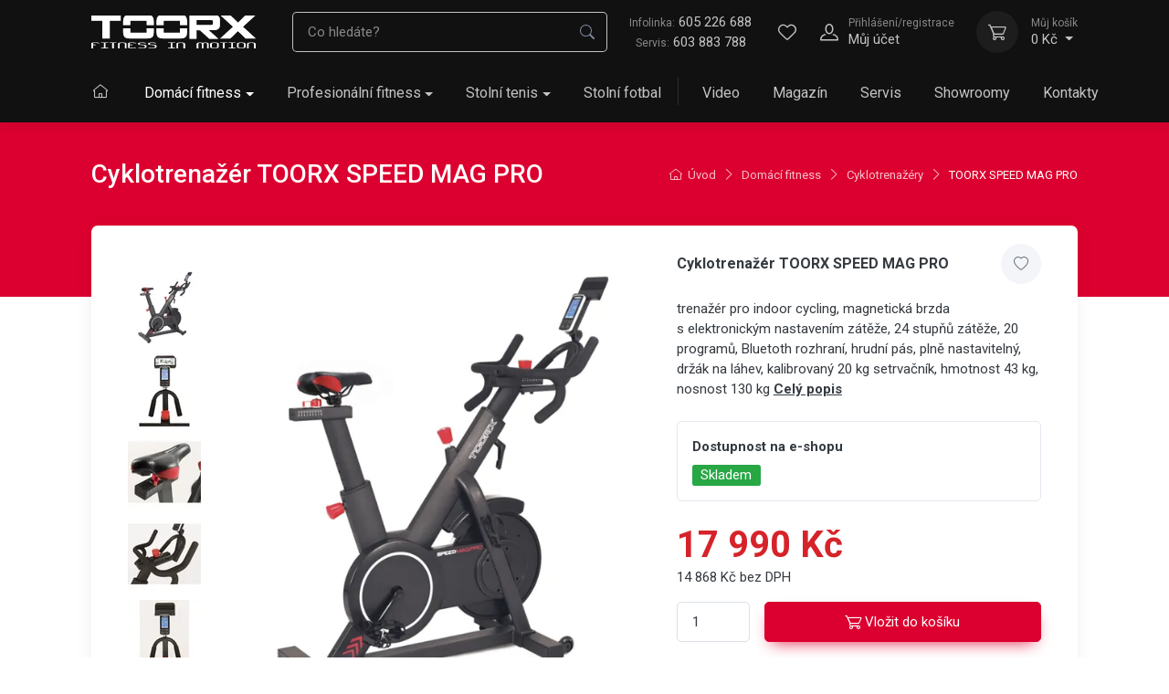

--- FILE ---
content_type: text/html; charset=utf-8
request_url: https://www.toorx.cz/cyklotrenazer-toorx-speed-mag-pro-srx-speed-mag-pro/
body_size: 30366
content:
<!DOCTYPE html>

<html lang="cs">
<head>



	<meta charset="utf-8">
		<meta name="viewport" content="width=device-width, initial-scale=1, maximum-scale=1">




	<meta http-equiv="x-ua-compatible" content="ie=edge">

	<title>Cyklotrenažér TOORX SPEED MAG PRO | TOORX</title>
	<meta name="description" content="trenažér pro indoor cycling, magnetická brzda s elektronickým nastavením zátěže, 24 stupňů zátěže, 20 programů, Bluetoth rozhraní, hrudní pás, plně nastavitelný, držák na láhev, kalibrovaný 20 kg setrvačník, hmotnost 43 kg, nosnost 130 kg">
	<meta name="keywords" content="">
	<meta name="author" content="OptimWeb s.r.o.">



		<link rel="preload" as="script" href="/cdn-aebnj/js/scripts.min.js">
		<link rel="preload" as="style" href="/cdn-aebnj/css/styles.min.css">

			<link rel="preconnect" href="https://fonts.googleapis.com" crossorigin>
			<link rel="dns-prefetch" href="https://fonts.googleapis.com">
		
			<link rel="dns-prefetch" href="https://fonts.gstatic.com">






	
		



	 


    




				<link rel='prefetch' href='https://fonts.googleapis.com/css?family=Roboto:300,300i,400,400i,500,500i,600,600i,700,700i&subset=latin,latin-ext&display=swap' type='text/css'>


	<meta property="og:title" content="Cyklotrenažér TOORX SPEED MAG PRO | TOORX">
    <meta property="og:type" content="website">
    <meta property="og:url" content="https://www.toorx.cz/cyklotrenazer-toorx-speed-mag-pro-srx-speed-mag-pro/">

		<meta property="og:description" content="trenažér pro indoor cycling, magnetická brzda s elektronickým nastavením zátěže, 24 stupňů zátěže, 20 programů, Bluetoth rozhraní, hrudní pás, plně nastavitelný, držák na láhev, kalibrovaný 20 kg setrvačník, hmotnost 43 kg, nosnost 130 kg">
		<meta property="og:image" content="https://www.toorx.cz/res/crc-147701637/products/images/1200x630crop/20781-image-32035.jpg">

	<meta name="twitter:card" content="summary_large_image">
	<meta name="twitter:title" content="Cyklotrenažér TOORX SPEED MAG PRO | TOORX">
		<meta name="twitter:description" content="trenažér pro indoor cycling, magnetická brzda s elektronickým nastavením zátěže, 24 stupňů zátěže, 20 programů, Bluetoth rozhraní, hrudní pás, plně nastavitelný, držák na láhev, kalibrovaný 20 kg setrvačník, hmotnost 43 kg, nosnost 130 kg">
		<meta name="twitter:image" content="https://www.toorx.cz/res/crc-147701637/products/images/1200x630crop/20781-image-32035.jpg">
	
    
	





	
	
			
<script>

    window.dataLayer = window.dataLayer || [];
    function gtag(){ dataLayer.push(arguments); }
    

    
    
</script>

<script>
    
    (function(w,d,s,l,i){ w[l]=w[l]||[];w[l].push({ 'gtm.start':
            new Date().getTime(),event:'gtm.js' });var f=d.getElementsByTagName(s)[0],
        j=d.createElement(s),dl=l!='dataLayer'?'&l='+l:'';j.async=true;j.src=
        "https://www.googletagmanager.com" + '/gtm.js?id='+i+dl;f.parentNode.insertBefore(j,f); 
    })(window,document,'script','dataLayer',"GTM-WXWX822");
</script>	
		







		<script src="/cdn-aebnj/js/scripts.min.js" async defer></script>






				<style id="critical">
					@charset 'UTF-8';:root{--bs-blue:#0d6efd;--bs-indigo:#6610f2;--bs-purple:#6f42c1;--bs-pink:#d63384;--bs-red:#dc3545;--bs-orange:#f48a1a;--bs-yellow:#ffc107;--bs-green:#6CB644;--bs-teal:#20c997;--bs-cyan:#0dcaf0;--bs-white:#fff;--bs-gray:#7d879c;--bs-gray-dark:#373f50;--bs-primary:#db002f;--bs-accent:#4e54c8;--bs-secondary:#f8f8f8;--bs-success:#28a745;--bs-info:#00a1bc;--bs-warning:#f48a1a;--bs-danger:#D6232A;--bs-light:#f8f8f8;--bs-dark:#111;--bs-font-sans-serif:'Roboto';--bs-font-monospace:SFMono-Regular, Menlo, Monaco, Consolas, 'Liberation Mono', 'Courier New', monospace;--bs-gradient:linear-gradient(180deg, rgba(255, 255, 255, 0.15), rgba(255, 255, 255, 0))}*,*::before,*::after{box-sizing:border-box}body{margin:0;font-family:var(--bs-font-sans-serif);font-size:1rem;font-weight:400;line-height:1.5;color:#343a40;background-color:#fff;-webkit-text-size-adjust:100%}hr{margin:0 0;color:#e3e9ef;background-color:currentColor;border:0;opacity:1}hr:not([size]){height:1px}h2,.h2,h3,.h3,h5,.h6{margin-top:0;margin-bottom:0.75rem;font-weight:500;line-height:1.2;color:inherit}h2,.h2{font-size:calc(1.325rem + 0.9vw)}@media (min-width:1200px){h2,.h2{font-size:2rem}}h3,.h3{font-size:calc(1.3rem + 0.6vw)}@media (min-width:1200px){h3,.h3{font-size:1.75rem}}h5{font-size:1.25rem}.h6{font-size:1.0625rem}p{margin-top:0;margin-bottom:1rem}ul{padding-left:2rem}ul{margin-top:0;margin-bottom:1rem}ul ul{margin-bottom:0}small,.small{font-size:0.8em}a{color:#db002f;text-decoration:none}img,svg{vertical-align:middle}label{display:inline-block}button{border-radius:0}input,button{margin:0;font-family:inherit;font-size:inherit;line-height:inherit}button{text-transform:none}button,[type='button'],[type='submit']{-webkit-appearance:button}::-moz-focus-inner{padding:0;border-style:none}::-webkit-datetime-edit-fields-wrapper,::-webkit-datetime-edit-text,::-webkit-datetime-edit-minute,::-webkit-datetime-edit-hour-field,::-webkit-datetime-edit-day-field,::-webkit-datetime-edit-month-field,::-webkit-datetime-edit-year-field{padding:0}::-webkit-inner-spin-button{height:auto}::-webkit-search-decoration{-webkit-appearance:none}::-webkit-color-swatch-wrapper{padding:0}::file-selector-button{font:inherit}::-webkit-file-upload-button{font:inherit;-webkit-appearance:button}iframe{border:0}.display-5{font-size:calc(1.425rem + 2.1vw);font-weight:500;line-height:1}@media (min-width:1200px){.display-5{font-size:3rem}}.container,.container-fluid,.container-xl{width:100%;padding-right:var(--bs-gutter-x, 0.9375rem);padding-left:var(--bs-gutter-x, 0.9375rem);margin-right:auto;margin-left:auto}@media (min-width:576px){.container{max-width:100%}}@media (min-width:768px){.container{max-width:100%}}@media (min-width:992px){.container{max-width:100%}}@media (min-width:1200px){.container,.container-xl{max-width:1110px}}@media (min-width:1400px){.container,.container-xl{max-width:1320px}}.row{--bs-gutter-x:1.875rem;--bs-gutter-y:0;display:-webkit-box;display:-webkit-flex;display:-ms-flexbox;display:flex;-webkit-flex-wrap:wrap;-ms-flex-wrap:wrap;flex-wrap:wrap;margin-top:calc(var(--bs-gutter-y) * -1);margin-right:calc(var(--bs-gutter-x) * -.5);margin-left:calc(var(--bs-gutter-x) * -.5)}.row>*{-webkit-flex-shrink:0;-ms-flex-negative:0;flex-shrink:0;width:100%;max-width:100%;padding-right:calc(var(--bs-gutter-x) * .5);padding-left:calc(var(--bs-gutter-x) * .5);margin-top:var(--bs-gutter-y)}@media (min-width:1200px){.col-xl{-webkit-box-flex:1;-webkit-flex:1 0 0%;-ms-flex:1 0 0%;flex:1 0 0%}}.g-0{--bs-gutter-x:0}.g-0{--bs-gutter-y:0}.gy-2{--bs-gutter-y:0.5rem}.gy-3{--bs-gutter-y:1rem}@media (min-width:576px){.col-sm-4{-webkit-box-flex:0;-webkit-flex:0 0 auto;-ms-flex:0 0 auto;flex:0 0 auto;width:33.33333333%}.col-sm-6{-webkit-box-flex:0;-webkit-flex:0 0 auto;-ms-flex:0 0 auto;flex:0 0 auto;width:50%}.col-sm-8{-webkit-box-flex:0;-webkit-flex:0 0 auto;-ms-flex:0 0 auto;flex:0 0 auto;width:66.66666667%}}@media (min-width:768px){.col-md-4{-webkit-box-flex:0;-webkit-flex:0 0 auto;-ms-flex:0 0 auto;flex:0 0 auto;width:33.33333333%}.col-md-6{-webkit-box-flex:0;-webkit-flex:0 0 auto;-ms-flex:0 0 auto;flex:0 0 auto;width:50%}}@media (min-width:992px){.col-lg-3{-webkit-box-flex:0;-webkit-flex:0 0 auto;-ms-flex:0 0 auto;flex:0 0 auto;width:25%}.gy-lg-3{--bs-gutter-y:1rem}}@media (min-width:1200px){.col-xl-4{-webkit-box-flex:0;-webkit-flex:0 0 auto;-ms-flex:0 0 auto;flex:0 0 auto;width:33.33333333%}.col-xl-8{-webkit-box-flex:0;-webkit-flex:0 0 auto;-ms-flex:0 0 auto;flex:0 0 auto;width:66.66666667%}}.form-label{margin-bottom:0.375rem;font-size:0.9375rem;font-weight:500;color:inherit}.form-control{display:block;width:100%;padding:0.625rem 1rem;font-size:0.9375rem;font-weight:400;line-height:1.5;color:#343a40;background-color:#fff;background-clip:padding-box;border:1px solid #dae1e7;-webkit-appearance:none;-moz-appearance:none;appearance:none;border-radius:0.3125rem;box-shadow:inset 0 1px 2px transparent}.form-control::-webkit-date-and-time-value{height:1.5em}.form-control::-webkit-input-placeholder{color:#7d879c;opacity:1}.form-control::-moz-placeholder{color:#7d879c;opacity:1}.form-control:-ms-input-placeholder{color:#7d879c;opacity:1}.form-control::-webkit-file-upload-button{padding:0.625rem 1rem;margin:-0.625rem -1rem;-webkit-margin-end:1rem;margin-inline-end:1rem;color:#373f50;background-color:#f6f9fc;border-color:inherit;border-style:solid;border-width:0;border-inline-end-width:1px;border-radius:0}.form-check{display:block;min-height:1.5rem;padding-left:1.5em;margin-bottom:0.125rem}.form-check .form-check-input{float:left;margin-left:-1.5em}.form-check-input{width:1em;height:1em;margin-top:0.25em;vertical-align:top;background-color:#fff;background-repeat:no-repeat;background-position:center;background-size:contain;border:1px solid #c1cdd7;-webkit-appearance:none;-moz-appearance:none;appearance:none;color-adjust:exact}.form-check-input[type='checkbox']{border-radius:0.3125em}.form-check-input:checked{background-color:#db002f;border-color:#db002f}.form-check-input:checked[type=checkbox]{background-image:url('data:image/svg+xml,%3csvg xmlns=%27http://www.w3.org/2000/svg%27 viewBox=%270 0 20 20%27%3e%3cpath fill=%27none%27 stroke=%27%23fff%27 stroke-linecap=%27round%27 stroke-linejoin=%27round%27 stroke-width=%273%27 d=%27M6 10l3 3l6-6%27/%3e%3c/svg%3e')}.form-check-input:disabled{-webkit-filter:none;filter:none;opacity:0.6}.form-check-input[disabled]~.form-check-label,.form-check-input:disabled~.form-check-label{opacity:0.6}.input-group{position:relative;display:-webkit-box;display:-webkit-flex;display:-ms-flexbox;display:flex;-webkit-flex-wrap:wrap;-ms-flex-wrap:wrap;flex-wrap:wrap;-webkit-box-align:stretch;-webkit-align-items:stretch;-ms-flex-align:stretch;align-items:stretch;width:100%}.input-group>.form-control{position:relative;-webkit-box-flex:1;-webkit-flex:1 1 auto;-ms-flex:1 1 auto;flex:1 1 auto;width:1%;min-width:0}.input-group:not(.has-validation)>:not(:last-child):not(.dropdown-toggle):not(.dropdown-menu){border-top-right-radius:0;border-bottom-right-radius:0}.input-group>:not(:first-child):not(.dropdown-menu):not(.valid-tooltip):not(.valid-feedback):not(.invalid-tooltip):not(.invalid-feedback){margin-left:-1px;border-top-left-radius:0;border-bottom-left-radius:0}.invalid-feedback{display:none;width:100%;margin-top:0.375rem;font-size:0.75rem;color:#D6232A}.btn{display:inline-block;font-weight:normal;line-height:1.5;color:#343a40;text-align:center;white-space:nowrap;vertical-align:middle;background-color:transparent;border:1px solid transparent;padding:0.625rem 1.375rem;font-size:0.9375rem;border-radius:0.3125rem}.btn-primary{color:#fff;background-color:#db002f;border-color:#db002f;box-shadow:unset}.btn-secondary{color:#000;background-color:#f8f8f8;border-color:#f8f8f8;box-shadow:unset}.btn-sm{padding:0.425rem 1rem;font-size:0.8125rem;border-radius:0.25rem}.fade:not(.show){opacity:0}.collapse:not(.show){display:none}.dropdown{position:relative}.dropdown-toggle{white-space:nowrap}.dropdown-toggle::after{display:inline-block;margin-left:0.23375rem;vertical-align:0.23375rem;content:'';border-top:0.275rem solid;border-right:0.275rem solid transparent;border-bottom:0;border-left:0.275rem solid transparent}.dropdown-toggle:empty::after{margin-left:0}.dropdown-menu{position:absolute;z-index:1000;display:none;min-width:10rem;padding:0.5rem 0;margin:0;font-size:1rem;color:#343a40;text-align:left;list-style:none;background-color:#fff;background-clip:padding-box;border:1px solid #e3e9ef;border-radius:0.3125rem;box-shadow:0 0.25rem 0.5625rem -0.0625rem rgba(0,0,0,0.03),0 0.275rem 1.25rem -0.0625rem rgba(0,0,0,0.05)}.dropdown-menu-end{--bs-position:end}.nav-link{display:block;padding:0.75rem 1.25rem;font-weight:normal;color:#4b566b}.navbar{position:relative;display:-webkit-box;display:-webkit-flex;display:-ms-flexbox;display:flex;-webkit-flex-wrap:wrap;-ms-flex-wrap:wrap;flex-wrap:wrap;-webkit-box-align:center;-webkit-align-items:center;-ms-flex-align:center;align-items:center;-webkit-box-pack:justify;-webkit-justify-content:space-between;-ms-flex-pack:justify;justify-content:space-between;padding-top:0.75rem;padding-bottom:0.75rem}.navbar>.container-xl{display:-webkit-box;display:-webkit-flex;display:-ms-flexbox;display:flex;-webkit-flex-wrap:inherit;-ms-flex-wrap:inherit;flex-wrap:inherit;-webkit-box-align:center;-webkit-align-items:center;-ms-flex-align:center;align-items:center;-webkit-box-pack:justify;-webkit-justify-content:space-between;-ms-flex-pack:justify;justify-content:space-between}.navbar-brand{padding-top:0.625rem;padding-bottom:0.625rem;margin-right:1rem;font-size:calc(1.3rem + 0.6vw);white-space:nowrap}@media (min-width:1200px){.navbar-brand{font-size:1.75rem}}.navbar-nav{display:-webkit-box;display:-webkit-flex;display:-ms-flexbox;display:flex;-webkit-box-orient:vertical;-webkit-box-direction:normal;-webkit-flex-direction:column;-ms-flex-direction:column;flex-direction:column;padding-left:0;margin-bottom:0;list-style:none}.navbar-nav .nav-link{padding-right:0;padding-left:0}.navbar-nav .dropdown-menu{position:static}.navbar-collapse{-webkit-flex-basis:100%;-ms-flex-preferred-size:100%;flex-basis:100%;-webkit-box-flex:1;-webkit-flex-grow:1;-ms-flex-positive:1;flex-grow:1;-webkit-box-align:center;-webkit-align-items:center;-ms-flex-align:center;-ms-grid-row-align:center;align-items:center}.navbar-toggler{padding:0.75rem 0.75rem;font-size:1rem;line-height:1;background-color:transparent;border:1px solid transparent;border-radius:0}.navbar-toggler-icon{display:inline-block;width:1.5em;height:1.5em;vertical-align:middle;background-repeat:no-repeat;background-position:center;background-size:100%}@media (min-width:1200px){.navbar-expand-xl{-webkit-flex-wrap:nowrap;-ms-flex-wrap:nowrap;flex-wrap:nowrap;-webkit-box-pack:start;-webkit-justify-content:flex-start;-ms-flex-pack:start;justify-content:flex-start}.navbar-expand-xl .navbar-nav{-webkit-box-orient:horizontal;-webkit-box-direction:normal;-webkit-flex-direction:row;-ms-flex-direction:row;flex-direction:row}.navbar-expand-xl .navbar-nav .dropdown-menu{position:absolute}.navbar-expand-xl .navbar-nav .nav-link{padding-right:1.125rem;padding-left:1.125rem}.navbar-expand-xl .navbar-collapse{display:-webkit-box!important;display:-webkit-flex!important;display:-ms-flexbox!important;display:flex!important;-webkit-flex-basis:auto;-ms-flex-preferred-size:auto;flex-basis:auto}.navbar-expand-xl .navbar-toggler{display:none}}.navbar-dark .navbar-brand{color:#fff}.navbar-dark .navbar-nav .nav-link{color:rgba(255,255,255,0.75)}.navbar-dark .navbar-toggler{color:rgba(255,255,255,0.75);border-color:transparent}.navbar-dark .navbar-toggler-icon{background-image:url('data:image/svg+xml,%3csvg xmlns=%27http://www.w3.org/2000/svg%27 viewBox=%270 0 30 30%27%3e%3cpath stroke=%27rgba%28255, 255, 255, 0.75%29%27 stroke-linecap=%27round%27 stroke-miterlimit=%2710%27 stroke-width=%272%27 d=%27M4 7h22M4 15h22M4 23h22%27/%3e%3c/svg%3e')}.card{position:relative;display:-webkit-box;display:-webkit-flex;display:-ms-flexbox;display:flex;-webkit-box-orient:vertical;-webkit-box-direction:normal;-webkit-flex-direction:column;-ms-flex-direction:column;flex-direction:column;min-width:0;word-wrap:break-word;background-color:#fff;background-clip:border-box;border:1px solid rgba(0,0,0,0.085);border-radius:0.4375rem}.card-body{-webkit-box-flex:1;-webkit-flex:1 1 auto;-ms-flex:1 1 auto;flex:1 1 auto;padding:1.25rem 1.25rem}.btn-close{box-sizing:content-box;width:0.75rem;height:0.75rem;padding:0.25rem 0.25rem;color:#000;background:transparent url('data:image/svg+xml,%3csvg xmlns=%27http://www.w3.org/2000/svg%27 viewBox=%270 0 16 16%27 fill=%27%23000%27%3e%3cpath d=%27M.293.293a1 1 0 011.414 0L8 6.586 14.293.293a1 1 0 111.414 1.414L9.414 8l6.293 6.293a1 1 0 01-1.414 1.414L8 9.414l-6.293 6.293a1 1 0 01-1.414-1.414L6.586 8 .293 1.707a1 1 0 010-1.414z%27/%3e%3c/svg%3e') center / 0.75rem auto no-repeat;border:0;border-radius:0.3125rem;opacity:0.5}.modal{position:fixed;top:0;left:0;z-index:1060;display:none;width:100%;height:100%;overflow-x:hidden;overflow-y:auto;outline:0}.modal-dialog{position:relative;width:auto;margin:0.5rem}.modal.fade .modal-dialog{-webkit-transform:translate(0,-50px);transform:translate(0,-50px)}.modal.show .modal-dialog{-webkit-transform:none;transform:none}.modal-dialog-centered{display:-webkit-box;display:-webkit-flex;display:-ms-flexbox;display:flex;-webkit-box-align:center;-webkit-align-items:center;-ms-flex-align:center;align-items:center;min-height:calc(100% - 1rem)}.modal-content{position:relative;display:-webkit-box;display:-webkit-flex;display:-ms-flexbox;display:flex;-webkit-box-orient:vertical;-webkit-box-direction:normal;-webkit-flex-direction:column;-ms-flex-direction:column;flex-direction:column;width:100%;background-color:#fff;background-clip:padding-box;border:1px solid #e3e9ef;border-radius:0.4375rem;box-shadow:0 0.3rem 1.525rem -0.375rem rgba(0,0,0,0.1);outline:0}.modal-header{display:-webkit-box;display:-webkit-flex;display:-ms-flexbox;display:flex;-webkit-flex-shrink:0;-ms-flex-negative:0;flex-shrink:0;-webkit-box-align:center;-webkit-align-items:center;-ms-flex-align:center;align-items:center;-webkit-box-pack:justify;-webkit-justify-content:space-between;-ms-flex-pack:justify;justify-content:space-between;padding:1rem 1.25rem;border-bottom:1px solid #e3e9ef;border-top-left-radius:calc(0.4375rem - 1px);border-top-right-radius:calc(0.4375rem - 1px)}.modal-header .btn-close{padding:0.5rem 0.625rem;margin:-0.5rem -0.625rem -0.5rem auto}.modal-title{margin-bottom:0;line-height:1.5}.modal-body{position:relative;-webkit-box-flex:1;-webkit-flex:1 1 auto;-ms-flex:1 1 auto;flex:1 1 auto;padding:1.25rem}.modal-footer{display:-webkit-box;display:-webkit-flex;display:-ms-flexbox;display:flex;-webkit-flex-wrap:wrap;-ms-flex-wrap:wrap;flex-wrap:wrap;-webkit-flex-shrink:0;-ms-flex-negative:0;flex-shrink:0;-webkit-box-align:center;-webkit-align-items:center;-ms-flex-align:center;align-items:center;-webkit-box-pack:end;-webkit-justify-content:flex-end;-ms-flex-pack:end;justify-content:flex-end;padding:1rem;border-top:1px solid #e3e9ef;border-bottom-right-radius:calc(0.4375rem - 1px);border-bottom-left-radius:calc(0.4375rem - 1px)}.modal-footer>*{margin:0.25rem}@media (min-width:576px){.modal-dialog{max-width:500px;margin:1.75rem auto}.modal-dialog-centered{min-height:calc(100% - 3.5rem)}.modal-content{box-shadow:0 0.3rem 1.525rem -0.375rem rgba(0,0,0,0.1)}}.ratio{position:relative;width:100%}.ratio::before{display:block;padding-top:var(--bs-aspect-ratio);content:''}.ratio>*{position:absolute;top:0;left:0;width:100%;height:100%}.ratio-16x9{--bs-aspect-ratio:calc(9 / 16 * 100%)}.overflow-hidden{overflow:hidden!important}.d-block{display:block!important}.d-table{display:table!important}.d-flex{display:-webkit-box!important;display:-webkit-flex!important;display:-ms-flexbox!important;display:flex!important}.d-none{display:none!important}.shadow-sm{box-shadow:0 0.125rem 0.3rem -0.0625rem rgba(0,0,0,0.03),0 0.275rem 0.75rem -0.0625rem rgba(0,0,0,0.06)!important}.shadow-lg{box-shadow:0 0.3rem 1.525rem -0.375rem rgba(0,0,0,0.1)!important}.position-relative{position:relative!important}.position-absolute{position:absolute!important}.position-sticky{position:-webkit-sticky!important;position:sticky!important}.top-0{top:0!important}.top-50{top:50%!important}.start-0{left:0!important}.end-0{right:0!important}.translate-middle{-webkit-transform:translate(-50%,-50%)!important;transform:translate(-50%,-50%)!important}.translate-middle-y{-webkit-transform:translateY(-50%)!important;transform:translateY(-50%)!important}.border-0{border:0!important}.border-bottom{border-bottom:1px solid #e3e9ef!important}.w-100{width:100%!important}.h-100{height:100%!important}.h-auto{height:auto!important}.flex-row{-webkit-box-orient:horizontal!important;-webkit-box-direction:normal!important;-webkit-flex-direction:row!important;-ms-flex-direction:row!important;flex-direction:row!important}.flex-column{-webkit-box-orient:vertical!important;-webkit-box-direction:normal!important;-webkit-flex-direction:column!important;-ms-flex-direction:column!important;flex-direction:column!important}.flex-grow-0{-webkit-box-flex:0!important;-webkit-flex-grow:0!important;-ms-flex-positive:0!important;flex-grow:0!important}.flex-grow-1{-webkit-box-flex:1!important;-webkit-flex-grow:1!important;-ms-flex-positive:1!important;flex-grow:1!important}.flex-shrink-0{-webkit-flex-shrink:0!important;-ms-flex-negative:0!important;flex-shrink:0!important}.flex-wrap{-webkit-flex-wrap:wrap!important;-ms-flex-wrap:wrap!important;flex-wrap:wrap!important}.justify-content-center{-webkit-box-pack:center!important;-webkit-justify-content:center!important;-ms-flex-pack:center!important;justify-content:center!important}.align-items-center{-webkit-box-align:center!important;-webkit-align-items:center!important;-ms-flex-align:center!important;-ms-grid-row-align:center!important;align-items:center!important}.order-1{-webkit-box-ordinal-group:2!important;-webkit-order:1!important;-ms-flex-order:1!important;order:1!important}.order-2{-webkit-box-ordinal-group:3!important;-webkit-order:2!important;-ms-flex-order:2!important;order:2!important}.m-0{margin:0!important}.m-1{margin:0.25rem!important}.mx-auto{margin-right:auto!important;margin-left:auto!important}.my-4{margin-top:1.5rem!important;margin-bottom:1.5rem!important}.me-1{margin-right:0.25rem!important}.me-2{margin-right:0.5rem!important}.me-3{margin-right:1rem!important}.mb-0{margin-bottom:0!important}.mb-2{margin-bottom:0.5rem!important}.mb-3{margin-bottom:1rem!important}.mb-4{margin-bottom:1.5rem!important}.ms-1{margin-left:0.25rem!important}.ms-2{margin-left:0.5rem!important}.ms-4{margin-left:1.5rem!important}.m-n1{margin:-0.25rem!important}.mt-n1{margin-top:-0.25rem!important}.me-n1{margin-right:-0.25rem!important}.me-n2{margin-right:-0.5rem!important}.ms-n3{margin-left:-1rem!important}.p-0{padding:0!important}.p-2{padding:0.5rem!important}.p-3{padding:1rem!important}.px-2{padding-right:0.5rem!important;padding-left:0.5rem!important}.px-3{padding-right:1rem!important;padding-left:1rem!important}.px-4{padding-right:1.5rem!important;padding-left:1.5rem!important}.py-0{padding-top:0!important;padding-bottom:0!important}.py-4{padding-top:1.5rem!important;padding-bottom:1.5rem!important}.py-5{padding-top:3rem!important;padding-bottom:3rem!important}.py-grid-gutter{padding-top:1.875rem!important;padding-bottom:1.875rem!important}.pt-2{padding-top:0.5rem!important}.pt-3{padding-top:1rem!important}.pt-4{padding-top:1.5rem!important}.pe-2{padding-right:0.5rem!important}.pe-5{padding-right:3rem!important}.pb-1{padding-bottom:0.25rem!important}.pb-3{padding-bottom:1rem!important}.pb-4{padding-bottom:1.5rem!important}.pb-5{padding-bottom:3rem!important}.ps-1{padding-left:0.25rem!important}.fs-lg{font-size:1.125rem!important}.fs-base{font-size:1rem!important}.fs-md{font-size:0.9375rem!important}.fs-sm{font-size:0.9375rem!important}.fw-light{font-weight:300!important}.text-center{text-align:center!important}.text-nowrap{white-space:nowrap!important}.text-light{color:#f8f8f8!important}.text-muted{color:#7d879c!important}.bg-secondary{background-color:#f8f8f8!important}.bg-light{background-color:#f8f8f8!important}.bg-dark{background-color:#111!important}.rounded-1{border-radius:0.25rem!important}.rounded-end{border-top-right-radius:0.3125rem!important;border-bottom-right-radius:0.3125rem!important}.opacity-75{opacity:0.75!important}.bg-none{background:none!important}@media (min-width:576px){.flex-sm-nowrap{-webkit-flex-wrap:nowrap!important;-ms-flex-wrap:nowrap!important;flex-wrap:nowrap!important}.order-sm-1{-webkit-box-ordinal-group:2!important;-webkit-order:1!important;-ms-flex-order:1!important;order:1!important}.order-sm-2{-webkit-box-ordinal-group:3!important;-webkit-order:2!important;-ms-flex-order:2!important;order:2!important}.ms-sm-3{margin-left:1rem!important}.pt-sm-4{padding-top:1.5rem!important}.text-sm-start{text-align:left!important}}@media (min-width:768px){.mb-md-3{margin-bottom:1rem!important}.pt-md-3{padding-top:1rem!important}}@media (min-width:992px){.d-lg-flex{display:-webkit-box!important;display:-webkit-flex!important;display:-ms-flexbox!important;display:flex!important}.order-lg-1{-webkit-box-ordinal-group:2!important;-webkit-order:1!important;-ms-flex-order:1!important;order:1!important}.mx-lg-0{margin-right:0!important;margin-left:0!important}.mt-lg-n10{margin-top:-10rem!important}.px-lg-3{padding-right:1rem!important;padding-left:1rem!important}.pt-lg-0{padding-top:0!important}.text-lg-start{text-align:left!important}}@media (min-width:1200px){.d-xl-block{display:block!important}.d-xl-flex{display:-webkit-box!important;display:-webkit-flex!important;display:-ms-flexbox!important;display:flex!important}.d-xl-none{display:none!important}.flex-xl-row{-webkit-box-orient:horizontal!important;-webkit-box-direction:normal!important;-webkit-flex-direction:row!important;-ms-flex-direction:row!important;flex-direction:row!important}.flex-xl-nowrap{-webkit-flex-wrap:nowrap!important;-ms-flex-wrap:nowrap!important;flex-wrap:nowrap!important}.justify-content-xl-end{-webkit-box-pack:end!important;-webkit-justify-content:flex-end!important;-ms-flex-pack:end!important;justify-content:flex-end!important}.align-items-xl-center{-webkit-box-align:center!important;-webkit-align-items:center!important;-ms-flex-align:center!important;-ms-grid-row-align:center!important;align-items:center!important}.me-xl-1{margin-right:0.25rem!important}.me-xl-2{margin-right:0.5rem!important}.ms-xl-0{margin-left:0!important}.mx-xl-n3{margin-right:-1rem!important;margin-left:-1rem!important}.me-xl-n3{margin-right:-1rem!important}.ms-xl-n3{margin-left:-1rem!important}.px-xl-3{padding-right:1rem!important;padding-left:1rem!important}.py-xl-0{padding-top:0!important;padding-bottom:0!important}.pt-xl-0{padding-top:0!important}}html *{-webkit-font-smoothing:antialiased;-moz-osx-font-smoothing:grayscale}html,body{height:100%}body{display:-webkit-box;display:-webkit-flex;display:-ms-flexbox;display:flex;-webkit-box-orient:vertical;-webkit-box-direction:normal;-webkit-flex-direction:column;-ms-flex-direction:column;flex-direction:column}img{max-width:100%;height:auto;vertical-align:middle}svg{max-width:100%}iframe{width:100%}small,.small{font-weight:inherit}.btn-primary{color:#fff!important}.btn-secondary{color:#4b566b!important;border-color:transparent}.btn-secondary{border-color:#e3e9ef}.btn-primary.btn-shadow{box-shadow:0 0.5rem 1.125rem -0.5rem rgba(219,0,47,0.9)}.btn>i{margin-top:-0.1875rem;vertical-align:middle}.btn-scroll-top{display:block;position:fixed;right:-4.125rem;bottom:1.25rem;width:2.75rem;height:2.75rem;border-radius:50%;background-color:rgba(43,52,69,0.25);color:#fff;text-align:center;opacity:0;z-index:1025}.btn-scroll-top>.btn-scroll-top-icon{font-size:0.9375rem;font-weight:bold;line-height:2.625rem}.btn-scroll-top .btn-scroll-top-tooltip{position:absolute;top:50%;right:100%;-webkit-transform:translateY(-50%);transform:translateY(-50%);visibility:hidden;opacity:0}@media (max-width:575.98px){.btn-scroll-top{width:2.2rem;height:2.2rem;bottom:1rem}.btn-scroll-top>.btn-scroll-top-icon{line-height:2.075rem}}.btn-wishlist>i{font-size:1.0625rem;line-height:2.75rem}.btn-wishlist.btn-sm>i{font-size:0.8125rem;line-height:2rem}.dropdown .dropdown-toggle::after{margin-left:0.3rem;vertical-align:middle}.dropdown-menu{box-shadow:0 0.25rem 0.5625rem -0.0625rem rgba(0,0,0,0.03),0 0.275rem 1.25rem -0.0625rem rgba(0,0,0,0.05);border-color:transparent}.password-toggle{position:relative}.password-toggle .form-control{padding-right:3rem}.password-toggle-btn{position:absolute;top:50%;right:0.625rem;margin-bottom:0;padding:0.5rem;-webkit-transform:translateY(-50%);transform:translateY(-50%);font-size:1.0625rem;line-height:1}.form-check-label{font-size:0.9375rem}@font-face{font-family:'cartzilla-icons';src:url('/cdn-xekln/fonts/cartzilla-icons.ttf?ufvuz0') format('truetype'),url('/cdn-xekln/fonts/cartzilla-icons.woff?ufvuz0') format('woff'),url('/cdn-xekln/fonts/cartzilla-icons.svg?ufvuz0#cartzilla-icons') format('svg');font-weight:normal;font-style:normal;font-display:block}[class^='ci-'],[class*=' ci-']{display:inline-block;font-family:'cartzilla-icons'!important;speak:never;font-style:normal;font-weight:normal;font-variant:normal;text-transform:none;line-height:1}.ci-arrow-left:before{content:''}.ci-arrow-right:before{content:''}.ci-arrow-up:before{content:''}.ci-cart:before{content:''}.ci-heart:before{content:''}.ci-home:before{content:''}.ci-search:before{content:''}.ci-unlocked:before{content:''}.ci-user:before{content:''}.input-group .position-absolute{z-index:5}.nav-link-style{color:#4b566b}.navbar-brand{display:inline-block;font-weight:500;vertical-align:middle}.navbar-brand>img{display:block}.navbar-nav .nav-item{margin-bottom:0.667rem;border-radius:0.3125rem}.navbar-nav .nav-link{padding:0.667rem 1.125rem;font-weight:500}.navbar-nav .dropdown-menu{min-width:12.5rem;padding-top:0;box-shadow:none;border:none;background-color:transparent}.navbar-mega-nav{position:relative}.navbar-mega-nav::after{display:none;position:absolute;top:50%;right:0;-webkit-transform:translateY(-50%);transform:translateY(-50%);width:1px;height:1.875rem;content:''}.navbar-tool{position:relative;display:-webkit-box;display:-webkit-flex;display:-ms-flexbox;display:flex;-webkit-box-align:center;-webkit-align-items:center;-ms-flex-align:center;align-items:center}.navbar-tool.dropdown::before{position:absolute;bottom:-1rem;left:-10%;width:120%;height:1rem;content:''}.navbar-tool .dropdown-menu{top:100%;margin-top:0.5rem!important}.navbar-tool .dropdown-menu.dropdown-menu-end{left:auto;right:0}.navbar-tool-icon-box{position:relative;width:2.875rem;height:2.875rem;border-radius:50%;line-height:2.625rem;text-align:center}.navbar-tool-icon-box.dropdown-toggle::after{display:none}.navbar-tool-icon{font-size:1.25rem;line-height:2.875rem}.navbar-tool-text{display:none;-webkit-box-flex:0;-webkit-flex-grow:0;-ms-flex-positive:0;flex-grow:0;-webkit-flex-shrink:0;-ms-flex-negative:0;flex-shrink:0;padding-left:0.875rem;font-size:0.9375rem;text-decoration:none!important;white-space:nowrap}.navbar-tool-text>small{display:block;margin-bottom:-0.125rem}.dropdown .navbar-tool-text::after{display:inline-block;margin-left:0.23375rem;vertical-align:0.23375rem;content:'';border-top:0.275rem solid;border-right:0.275rem solid transparent;border-bottom:0;border-left:0.275rem solid transparent}@media (min-width:1200px){.navbar-expand-xl .navbar-collapse{width:auto;-webkit-flex-basis:auto;-ms-flex-preferred-size:auto;flex-basis:auto}.navbar-expand-xl .navbar-nav .nav-item{margin-bottom:0;background-color:transparent}.navbar-expand-xl .navbar-nav .nav-link{padding-top:1.125rem;padding-bottom:0.875rem;font-weight:normal}.navbar-expand-xl .navbar-mega-nav::after{display:block}.navbar-expand-xl .dropdown-menu{margin-top:0;padding-top:0.5rem}.navbar-expand-xl .dropdown-menu.dropdown-menu-end{left:auto;right:0}.navbar-expand-xl .dropdown-menu:not(.dropdown-menu-dark){border-color:#fff;background-color:#fff;box-shadow:0 0.25rem 0.5625rem -0.0625rem rgba(0,0,0,0.03),0 0.275rem 1.25rem -0.0625rem rgba(0,0,0,0.05)}.navbar-expand-xl .navbar-tool-text{display:block}}.navbar-dark .nav-link>i{color:rgba(255,255,255,0.5)}.navbar-dark .nav-item{background-color:rgba(255,255,255,0.05)}.navbar-dark .navbar-tool-icon-box{color:rgba(255,255,255,0.75)}.navbar-dark .navbar-tool-text{color:rgba(255,255,255,0.75)}.navbar-dark .navbar-tool-text>small{color:rgba(255,255,255,0.5)}.navbar-dark .navbar-mega-nav::after{background-color:rgba(255,255,255,0.12)}.product-card{padding-bottom:1.25rem;border:0}.product-card .card-body{position:relative;background-color:#fff;z-index:2}@media (min-width:576px){.product-card{padding-bottom:0}}.widget-list{margin:0;padding:0;list-style:none}.widget-list-item{margin-bottom:0.5rem}.widget-list-item:last-child{margin-bottom:0}.widget-list-link{display:block;color:#4b566b;font-size:0.9375rem;font-weight:normal}.btn-sm{padding:0.425rem 0.85rem}@media (max-width:575.98px){.btn-sm{padding:0.3125rem 0.625rem;font-size:0.75rem}}.form-label{font-size:0.875rem;font-weight:500}.form-check-label{font-size:0.875rem}.form-check-label p{margin-bottom:0}form a{color:currentColor}#mainNavigation{z-index:500}@media (max-width:575.98px){.navbar-brand{width:100px}}@media (max-width:991.98px){.navbar-menu{overflow:auto;max-height:calc(100vh - 74px);position:absolute;top:100%;width:100%}.navbar-menu .collapse{position:relative;z-index:1}}.navbar-nav{-webkit-flex-basis:100%;-ms-flex-preferred-size:100%;flex-basis:100%}.nav-item{position:relative}@media (max-width:991.98px){.nav-item{background-color:#f8f8f8;margin-bottom:0.5rem;border-radius:0.3125rem}.nav-item .dropdown-menu{border:transparent;background-color:transparent}}.navbar-nav .nav-link{font-weight:500;padding:0.5rem 1rem;font-size:1rem}.nav-link i{margin-top:-0.125rem}.dropdown-toggle--lg{padding-right:3rem;position:relative;z-index:1;display:inline-block}@media (max-width:991.98px){.dropdown-toggle--lg:not(.btn)::after{content:none}}.dropdown-toggle--xs{-webkit-appearance:none;-moz-appearance:none;appearance:none;border:0;background:transparent;position:absolute;text-align:right;top:0;right:0;padding:0.5rem 1rem;width:100%;z-index:0}@media (min-width:992px){.dropdown-toggle--xs{display:none}}.navbar-toggler{outline:0}.navbar-toggler-icon{background-image:url('data:image/svg+xml,%3csvg xmlns=%27http://www.w3.org/2000/svg%27 viewBox=%270 0 30 30%27%3e%3cpath stroke=%27%234b566b%27 stroke-linecap=%27round%27 stroke-miterlimit=%2710%27 stroke-width=%272%27 d=%27M4 7h22M4 15h22M4 23h22%27/%3e%3c/svg%3e')}.password-toggle-btn i{width:1rem;height:1rem;background-size:cover;background-position:center;display:block;background-image:url('/cdn-xekln/images/icons/eye.svg')}.password-toggle-btn input{display:none}@media (min-width:992px){.dropdown-menu{box-shadow:0 0.25rem 0.5625rem -0.0625rem rgba(0,0,0,0.03),0 0.275rem 1.25rem -0.0625rem rgba(0,0,0,0.05)}.dropdown-menu{border:0;white-space:nowrap;background-color:#fff}}.navbar-mega-nav{-webkit-flex-basis:0;-ms-flex-preferred-size:0;flex-basis:0;-webkit-box-flex:0;-webkit-flex-grow:0;-ms-flex-positive:0;flex-grow:0}.widget-cart{width:20rem}.dropdown-menu-products{padding-left:0.5rem;padding-right:0.5rem}.navbar-dark .small,.navbar-dark small{color:rgba(255,255,255,0.5)}.navbar-dark .nav-link-style{color:rgba(255,255,255,0.75)}.navbar-dark .navbar-tool-icon-box--cart{background-color:rgba(255,255,255,0.05)}.navbar-dark .form-control{border-color:rgba(255,255,255,0.75)}.navbar-dark .form-control::-webkit-input-placeholder{color:rgba(255,255,255,0.5)}.navbar-dark .form-control::-moz-placeholder{color:rgba(255,255,255,0.5)}.navbar-dark .form-control:-ms-input-placeholder{color:rgba(255,255,255,0.5)}@media (min-width:1200px){.navbar-mega-nav::after{background-color:#e3e9ef;position:relative;z-index:100;-webkit-transform:translateY(50%);transform:translateY(50%)}.navbar-collapse{position:relative}.navbar-expand-xl .navbar-nav .nav-item{position:static;padding-top:0.5rem;padding-bottom:0.5rem}.navbar-expand-xl .navbar-nav .nav-link{padding-top:0.75rem;padding-bottom:0.75rem}.navbar-nav{position:static}.navbar-expand-xl .navbar-nav .dropdown-menu{left:-1.875rem;width:calc(100% + (1.875rem * 2));padding-right:1.875rem;padding-left:1.875rem}.product-categories-list a{white-space:normal;line-height:normal}.product-categories-list .ratio{width:80px;-webkit-box-flex:0;-webkit-flex:0 0 80px;-ms-flex:0 0 80px;flex:0 0 80px}}@media (max-width:575.98px){.navbar-tool-icon-box{position:relative;width:2.25rem;height:2.25rem;border-radius:50%;line-height:2rem;text-align:center}.navbar-tool-icon-box.dropdown-toggle::after{display:none}.navbar-tool-icon{font-size:1rem;line-height:2.25rem}}.btn-wishlist:not(.is-favorite) i.icon-favorite{display:none}.product-card{border:0;-webkit-box-flex:1;-webkit-flex-grow:1;-ms-flex-positive:1;flex-grow:1}.product-card .btn-wishlist:not(.is-favorite) i.icon-favorite{display:none}.product-card .card-body:not(.product-card-buy){z-index:2;background-color:#fff}.swiper-button-next,.swiper-button-prev{width:2rem;height:2rem;display:-webkit-box;display:-webkit-flex;display:-ms-flexbox;display:flex;-webkit-box-orient:vertical;-webkit-box-direction:normal;-webkit-flex-direction:column;-ms-flex-direction:column;flex-direction:column;-webkit-box-align:center;-webkit-align-items:center;-ms-flex-align:center;align-items:center;-webkit-box-pack:center;-webkit-justify-content:center;-ms-flex-pack:center;justify-content:center}.swiper-button-next::after,.swiper-button-prev::after{content:none!important}.appearance-none{-webkit-appearance:none;-moz-appearance:none;appearance:none}.bg-none{background:none}.flex-center{display:-webkit-box;display:-webkit-flex;display:-ms-flexbox;display:flex;-webkit-box-orient:vertical;-webkit-box-direction:normal;-webkit-flex-direction:column;-ms-flex-direction:column;flex-direction:column;-webkit-box-align:center;-webkit-align-items:center;-ms-flex-align:center;align-items:center;-webkit-box-pack:center;-webkit-justify-content:center;-ms-flex-pack:center;justify-content:center}.z-index-1{z-index:1}.z-index-2{z-index:2}.z-index-5{z-index:5}.flex-grow-1{-webkit-box-flex:1;-webkit-flex-grow:1;-ms-flex-positive:1;flex-grow:1}.modal-title{font-size:1rem;line-height:1.2}.modal-footer>*:not(:only-child){-webkit-box-flex:1;-webkit-flex:1 0 calc(50% - 0.5rem);-ms-flex:1 0 calc(50% - 0.5rem);flex:1 0 calc(50% - 0.5rem)}html{font-size:16px}.icon{display:-webkit-inline-box;display:-webkit-inline-flex;display:-ms-inline-flexbox;display:inline-flex;-webkit-box-orient:vertical;-webkit-box-direction:normal;-webkit-flex-direction:column;-ms-flex-direction:column;flex-direction:column;-webkit-box-align:center;-webkit-align-items:center;-ms-flex-align:center;align-items:center;-webkit-box-pack:center;-webkit-justify-content:center;-ms-flex-pack:center;justify-content:center;width:1rem;height:1rem}.icon-sm{width:0.875rem;height:0.875rem}.swiper:not(.swiper-initialized) .swiper-button-prev,.swiper:not(.swiper-initialized) .swiper-button-next{display:none}.swiper-slide{-webkit-transform:translateZ(0);transform:translateZ(0);-webkit-backface-visibility:hidden;backface-visibility:hidden}.swiper-button-prev,.swiper-button-next{outline:0}[id]{scroll-margin-top:7.75rem}@media (min-width:1200px){[id]{scroll-margin-top:180px}}main .swiper-button-next,main .swiper-button-prev,section .swiper-button-next,section .swiper-button-prev{color:#111}.main-banner{min-height:100vw;background-color:#3aafd2;color:#fff;--swiper-pagination-bullet-inactive-color:#fff;--swiper-pagination-bullet-inactive-opacity:1}.main-banner .swiper-button-next,.main-banner .swiper-button-prev{width:3.25rem;height:3.25rem;margin-top:-1.625rem;font-size:0.9555rem;line-height:3.125rem;color:#111;border:1px solid #e3e9ef;border-radius:50%;background-color:#fff;opacity:0}.main-banner .swiper-button-next{-webkit-transform:translateX(-1rem);transform:translateX(-1rem)}.main-banner .swiper-button-prev{-webkit-transform:translateX(1rem);transform:translateX(1rem)}.main-banner .main-banner-poster{position:absolute;width:100%;height:100%;-o-object-fit:cover;object-fit:cover;-o-object-position:center;object-position:center;left:0;top:0}.main-banner .swiper-slide{background-color:var(--banner-bg-color, #fff)}.main-banner .main-banner-container{width:42rem;max-width:100%;z-index:10;color:var(--banner-text-color, #fff)}.main-banner h2,.main-banner .h2,.main-banner h3,.main-banner p{color:var(--banner-text-color, #fff);text-shadow:0 0.188rem 3rem #000000}@media (min-width:992px){.main-banner{min-height:700px;height:calc(100vh - 7.75rem - 16rem)}.main-banner .swiper-slide-middle{display:-webkit-box;display:-webkit-flex;display:-ms-flexbox;display:flex;-webkit-box-orient:horizontal;-webkit-box-direction:normal;-webkit-flex-direction:row;-ms-flex-direction:row;flex-direction:row;-webkit-box-align:center;-webkit-align-items:center;-ms-flex-align:center;align-items:center;padding-bottom:10rem}}.categories-row-2 h3{font-size:0.75rem}.categories-row-2>*{-webkit-box-flex:0;-webkit-flex:0 0 50%;-ms-flex:0 0 50%;flex:0 0 50%;max-width:50%}@media (min-width:768px){.categories-row-2>*{-webkit-box-flex:0;-webkit-flex:0 0 25%;-ms-flex:0 0 25%;flex:0 0 25%;min-width:25%}}@media (min-width:992px){.categories-row-2 h3{font-size:1rem}.categories-row-2>*{-webkit-box-flex:0;-webkit-flex:0 0 20%;-ms-flex:0 0 20%;flex:0 0 20%;min-width:20%}}.CookieConsent{padding:1.25rem;position:fixed;bottom:0;left:0;width:100%;z-index:1030;background-color:#fff;font-size:0.875rem;box-shadow:0 0.3rem 1.525rem -0.375rem rgba(0,0,0,0.1)}@media (min-width:1200px){.CookieConsent{font-size:1rem;padding:1.875rem}}.CookiesConsentDialog .CheckboxLabel .form-check-input{color:#db002f}.CookiesConsentDialog .CheckboxLabel-text p:last-child{margin-bottom:0}.product-card{font-size:14px}.product-card .card-body{padding:0}@media (min-width:768px){.product-card{font-size:15px}}@media (min-width:992px){.product-card .card-body{padding:1.25rem}}:root{--swiper-theme-color:#007aff}.swiper{margin-left:auto;margin-right:auto;position:relative;overflow:hidden;list-style:none;padding:0;z-index:1}.swiper-wrapper{position:relative;width:100%;height:100%;z-index:1;display:-webkit-box;display:-webkit-flex;display:-ms-flexbox;display:flex;box-sizing:content-box}.swiper-wrapper{-webkit-transform:translate3d(0px,0,0);transform:translate3d(0px,0,0)}.swiper-slide{-webkit-flex-shrink:0;-ms-flex-negative:0;flex-shrink:0;width:100%;height:100%;position:relative}:root{--swiper-navigation-size:44px}.swiper-button-next,.swiper-button-prev{position:absolute;top:50%;width:calc(var(--swiper-navigation-size)/ 44 * 27);height:var(--swiper-navigation-size);margin-top:calc(0px - (var(--swiper-navigation-size)/ 2));z-index:10;display:-webkit-box;display:-webkit-flex;display:-ms-flexbox;display:flex;-webkit-box-align:center;-webkit-align-items:center;-ms-flex-align:center;align-items:center;-webkit-box-pack:center;-webkit-justify-content:center;-ms-flex-pack:center;justify-content:center;color:var(--swiper-navigation-color,var(--swiper-theme-color))}.swiper-button-next:after,.swiper-button-prev:after{font-family:swiper-icons;font-size:var(--swiper-navigation-size);text-transform:none!important;letter-spacing:0;text-transform:none;font-variant:initial;line-height:1}.swiper-button-prev{left:10px;right:auto}.swiper-button-prev:after{content:'prev'}.swiper-button-next{right:10px;left:auto}.swiper-button-next:after{content:'next'}.swiper-pagination{position:absolute;text-align:center;-webkit-transform:translate3d(0,0,0);transform:translate3d(0,0,0);z-index:10}
				</style>

				<link rel="preload" href="/cdn-aebnj/css/styles.min.css" as="style" onload="this.rel='stylesheet'">
				<noscript><link rel="stylesheet" type="text/css" href="/cdn-aebnj/css/styles.min.css" media="screen"></noscript>
 
				<!--[if lt IE 9]>
					<link rel="stylesheet" type="text/css" href="/cdn-aebnj/css/styles.min.css" media="screen">
				<![endif]-->

				<script>
				!function(e){ "use strict";var n=function(n,t,o){ function i(e){ return a.body?e():void setTimeout(function(){ i(e)})}function r(){ l.addEventListener&&l.removeEventListener("load",r),l.media=o||"all"}var d,a=e.document,l=a.createElement("link");if(t)d=t;else{ var s=(a.body||a.getElementsByTagName("head")[0]).childNodes;d=s[s.length-1]}var f=a.styleSheets;l.rel="stylesheet",l.href=n,l.media="only x",i(function(){ d.parentNode.insertBefore(l,t?d:d.nextSibling)});var u=function(e){ for(var n=l.href,t=f.length;t--;)if(f[t].href===n)return e();setTimeout(function(){ u(e)})};return l.addEventListener&&l.addEventListener("load",r),l.onloadcssdefined=u,u(r),l};"undefined"!=typeof exports?exports.loadCSS=n:e.loadCSS=n}("undefined"!=typeof global?global:this);
				!function(t){ if(t.loadCSS){ var e=loadCSS.relpreload={ };if(e.support=function(){ try{ return t.document.createElement("link").relList.supports("preload")}catch(e){ return!1}},e.poly=function(){ for(var e=t.document.getElementsByTagName("link"),n=0;n<e.length;n++){ var r=e[n];"preload"===r.rel&&"style"===r.getAttribute("as")&&(t.loadCSS(r.href,r),r.rel=null)}},!e.support()){ e.poly();var n=t.setInterval(e.poly,300);t.addEventListener&&t.addEventListener("load",function(){ t.clearInterval(n)}),t.attachEvent&&t.attachEvent("onload",function(){ t.clearInterval(n)})}}}(this);
				document.cookie ='criticalCss=aebnj; expires='+(new Date(new Date().getTime() + 86400000)).toGMTString()+'; path=/'
				</script>

         





			
		<link href="/cdn-aebnj/images/favicon.png" rel="icon" type="image/x-icon">



    

		<meta name="robots" content="index, follow">


    
	

		<link rel="canonical" href="https://www.toorx.cz/cyklotrenazer-toorx-speed-mag-pro-srx-speed-mag-pro/">


			<script>
                WebFontConfig = {


			
							google: {
								families: ["Roboto:300,300i,400,400i,500,500i,600,600i,700,700i:latin,latin-ext&display=swap"]
							},


                    active: function() { document.cookie ='wfont=1; expires='+(new Date(new Date().getTime() + 86400000)).toGMTString()+'; path=/' }
                };
			</script>
			<script src="https://ajax.googleapis.com/ajax/libs/webfont/1/webfont.js" async defer></script>

	
		<script type="application/ld+json">
			[{"@context":"https://schema.org","@type":"BreadcrumbList","itemListElement":[{"@type":"ListItem","position":1,"name":"Domácí fitness","item":"https://www.toorx.cz/fitness/"},{"@type":"ListItem","position":2,"name":"Cyklotrenažéry","item":"https://www.toorx.cz/cyklotrenazery/"}]},{"@context":"https://schema.org","@type":"Product","productID":"SRX-SPEED-MAG-PRO","name":"TOORX SPEED MAG PRO","description":"trenažér pro&nbsp;indoor cycling, magnetická brzda s&nbsp;elektronickým nastavením zátěže, 24 stupňů zátěže, 20 programů, Bluetoth rozhraní, hrudní pás, plně nastavitelný, držák na&nbsp;láhev, kalibrovaný 20 kg setrvačník, hmotnost 43 kg, nosnost 130 kg","url":"https://www.toorx.cz/cyklotrenazer-toorx-speed-mag-pro-srx-speed-mag-pro/","image":["https://www.toorx.cz/res/crc-2446420148/products/images/1024x1024/20781-image-32035.jpg","https://www.toorx.cz/res/crc-3587002033/products/images/1024x1024/20781-image-32023.jpg","https://www.toorx.cz/res/crc-541976689/products/images/1024x1024/20781-image-32027.jpg","https://www.toorx.cz/res/crc-2719842208/products/images/1024x1024/20781-image-32028.jpg","https://www.toorx.cz/res/crc-3903678209/products/images/1024x1024/20781-image-32022.jpg","https://www.toorx.cz/res/crc-1743622817/products/images/1024x1024/20781-image-32024.jpg","https://www.toorx.cz/res/crc-1519237905/products/images/1024x1024/20781-image-32025.jpg","https://www.toorx.cz/res/crc-489537985/products/images/1024x1024/20781-image-32026.jpg","https://www.toorx.cz/res/crc-2675791376/products/images/1024x1024/20781-image-32029.jpg","https://www.toorx.cz/res/crc-1496442820/products/images/1024x1024/20781-image-32030.jpg","https://www.toorx.cz/res/crc-1683082868/products/images/1024x1024/20781-image-32031.jpg","https://www.toorx.cz/res/crc-603042980/products/images/1024x1024/20781-image-32032.jpg","https://www.toorx.cz/res/crc-512859412/products/images/1024x1024/20781-image-32033.jpg","https://www.toorx.cz/res/crc-2897297668/products/images/1024x1024/20781-image-32034.jpg"],"brand":{"@type":"Brand","name":"TOORX"},"offers":[{"@type":"Offer","price":17990,"priceCurrency":"CZK","itemCondition":"https://schema.org/NewCondition","availability":"https://schema.org/InStock"}]}]
		</script>
	
	
	
</head>

<body data-vap="0"  >

<noscript><iframe src="https://www.googletagmanager.com/ns.html?id=GTM-WXWX822" height="0" width="0" style="display:none;visibility:hidden"></iframe></noscript>



    <div class="wrapper position-relative">
        <header class="shadow-sm position-sticky top-0" id="mainNavigation">
            <div class="fs-md bg-dark">
                <div class="navbar navbar-expand-xl navbar-dark bg-dark z-index-2">
                    <div class="container-xl">
                        <a class="navbar-brand flex-shrink-0 py-xl-0" href="/"><img src="/cdn-aebnj/images/logo/logo_toorx_header.svg" width="180" height="36" alt="Logo Toorx"></a> 
                        <form action="/vyhledavani/" autocomplete="off" method="GET" class="input-group d-none d-xl-flex ms-4">
                            <input tabindex="-1" id="mainSearchInput"   class="form-control bg-dark text-light rounded-end pe-5" type="text" name="phrase" minlength="3" placeholder="Co hledáte?" required>
                            <button type="submit" class="flex-center border-0 appearance-none bg-none position-absolute top-50 end-0 translate-middle-y text-muted me-2 z-index-5"><i class="icon"><svg xmlns="http://www.w3.org/2000/svg" width="16" height="16" fill="currentColor" class="bi bi-search" viewBox="0 0 16 16">
  <path d="M11.742 10.344a6.5 6.5 0 1 0-1.397 1.398h-.001c.03.04.062.078.098.115l3.85 3.85a1 1 0 0 0 1.415-1.414l-3.85-3.85a1.007 1.007 0 0 0-.115-.1zM12 6.5a5.5 5.5 0 1 1-11 0 5.5 5.5 0 0 1 11 0z"/>
</svg></i></button>
                        </form>
                        <div class="flex-shrink-0 flex-grow-0 ms-4 me-3 d-none d-xl-block text-center">
                            <div><a class="nav-link-style" href="tel:605226688"><span class="small me-1">Infolinka:</span>605 226 688</a></div>
                            <div><span class="small me-1">Servis:</span><a class="nav-link-style" href="tel:603883788">603 883 788</a></div>
                        </div>
                        <div class="navbar-toolbar d-flex flex-shrink-0 align-items-center">     
                            <a href="/vyhledavani/" class="d-xl-none">
                                <div class="navbar-tool-icon-box"><i class="navbar-tool-icon ci-search"></i></div>
                            </a>                   
                            <div id="snippet--wishlistHeader"> 
                                <a title="Wishlist" class="navbar-tool d-flex" href="/wishlist/">
                                    <div class="navbar-tool-icon-box"><i class="navbar-tool-icon ci-heart"></i></div>
                                </a>
                            </div>  
                                <a class="navbar-tool ms-1 ms-xl-0 me-n1 me-xl-2" href="#signinModal" data-bs-toggle="modal" title="Přihlášení/registrace">
                                    <div class="navbar-tool-icon-box"><i class="navbar-tool-icon ci-user"></i></div>
                                    <div class="navbar-tool-text ms-n3"><small>Přihlášení/registrace</small>Můj účet</div>
                                </a>
                            <div class="navbar-tool dropdown ms-2 ms-sm-3" id="snippet--cartHeader">
                                
                                <a title="Můj košík" class="navbar-tool-icon-box navbar-tool-icon-box--cart dropdown-toggle" href="/kosik">
                                    <i class="navbar-tool-icon ci-cart"></i>
                                </a>
                                <a class="navbar-tool-text" href="/kosik">
                                    <small>Můj košík</small>0 Kč
                                </a>
                                <!-- Cart dropdown-->
                                <div class="dropdown-menu dropdown-menu-end" id="snippet--cartHeaderList">
                                    <div class="widget widget-cart px-3 pt-2 pb-3">
                                        Váš nákupní košík je prázdný
                                    </div>
                                </div>
                            </div>
                            <button class="navbar-toggler pe-2 ms-1 ms-sm-3 me-n2" type="button" data-bs-toggle="collapse" data-bs-target="#navbarCollapse"><span class="navbar-toggler-icon"></span></button>
                        </div>
                    </div>
                </div>
                    <div class="navbar navbar-expand-xl bg-dark navbar-dark navbar-menu py-0">
                        <div class="container-xl">
                            <div class="collapse navbar-collapse" id="navbarCollapse">
                                
                                <ul class="navbar-nav navbar-mega-nav me-xl-2 pt-3 pt-xl-0"> 

                                    <li class="nav-item ms-xl-n3" data-bc="a270">
                                        <a class="nav-link me-xl-1" href="/"><i class="ci-home nav-link p-0"></i></a>
                                    </li>



                                
                                        <li data-bc="p46131" class="dropdown nav-item d-block">
                                            <a href="/fitness/" class="dropdown-toggle dropdown-toggle--lg nav-link text-nowrap">Domácí fitness</a>
                                            <!-- Departments menu-->
                                            <button class="dropdown-toggle d-xl-none dropdown-toggle--xs" type="button" data-bs-toggle="dropdown" aria-expanded="false"></button>
                                            <div class="dropdown-menu dropdown-menu-products pb-4">
                                                
                                                <div class="row">
                                                    <div class="col-xl-8 d-xl-flex flex-direction-column">
                                                        <div class="d-flex flex-wrap flex-sm-nowrap mx-xl-n3 w-100">
                                                            <div class="widget widget-links w-100 pt-3 pt-sm-4 px-2 px-xl-3">
                                                                <h2 class="h6 pb-3 mb-3 border-bottom d-none d-xl-block">Kategorie</h2>
                                                                <div class="row">
                                                                        <div class="d-flex flex-wrap flex-sm-nowrap col-xl-4">
                                                                            <ul class="widget-list w-100 product-categories-list">
                                                                                    <li class="widget-list-item mb-3" data-bc="p57973">
                                                                                        <a class="widget-list-link d-xl-flex align-items-xl-center" href="/akce/">
                                                                                            <div class="ratio ratio-16x9 bg-light d-none d-xl-block overflow-hidden rounded-1 me-3">
                                                                                                <img alt="Akce" data-srcset='/res/crc-1145455148/products/images/160x90crop/p4-sale-1-.webp 2x, /res/crc-717597070/products/images/80x45crop/p4-sale-1-.webp' data-src='/res/crc-717597070/products/images/80x45crop/p4-sale-1-.webp' src='[data-uri]' data-lazy >
                                                                                            </div>
                                                                                            Akce
                                                                                        </a>
                                                                                    </li>
                                                                                    <li class="widget-list-item mb-3" data-bc="p45971">
                                                                                        <a class="widget-list-link d-xl-flex align-items-xl-center" href="/rotopedy/">
                                                                                            <div class="ratio ratio-16x9 bg-light d-none d-xl-block overflow-hidden rounded-1 me-3">
                                                                                                <img alt="Rotopedy" data-srcset='/res/crc-1407155368/products/images/160x90crop/at-brx-easy.webp 2x, /res/crc-1802059143/products/images/80x45crop/at-brx-easy.webp' data-src='/res/crc-1802059143/products/images/80x45crop/at-brx-easy.webp' src='[data-uri]' data-lazy >
                                                                                            </div>
                                                                                            Rotopedy
                                                                                        </a>
                                                                                    </li>
                                                                                    <li class="widget-list-item mb-3" data-bc="p45972">
                                                                                        <a class="widget-list-link d-xl-flex align-items-xl-center" href="/ergometry/">
                                                                                            <div class="ratio ratio-16x9 bg-light d-none d-xl-block overflow-hidden rounded-1 me-3">
                                                                                                <img alt="Ergometry" data-srcset='/res/crc-3811369028/products/images/160x90crop/ua-brx-3000-1-.webp 2x, /res/crc-459114844/products/images/80x45crop/ua-brx-3000-1-.webp' data-src='/res/crc-459114844/products/images/80x45crop/ua-brx-3000-1-.webp' src='[data-uri]' data-lazy >
                                                                                            </div>
                                                                                            Ergometry
                                                                                        </a>
                                                                                    </li>
                                                                                    <li class="widget-list-item mb-3" data-bc="p54350">
                                                                                        <a class="widget-list-link d-xl-flex align-items-xl-center" href="/airbikes/">
                                                                                            <div class="ratio ratio-16x9 bg-light d-none d-xl-block overflow-hidden rounded-1 me-3">
                                                                                                <img alt="Air bikes" data-srcset='/res/crc-1663932387/products/images/160x90crop/vg-3abf447d-b130-4ec3-81f2675f09c05ede.webp 2x, /res/crc-2435586479/products/images/80x45crop/vg-3abf447d-b130-4ec3-81f2675f09c05ede.webp' data-src='/res/crc-2435586479/products/images/80x45crop/vg-3abf447d-b130-4ec3-81f2675f09c05ede.webp' src='[data-uri]' data-lazy >
                                                                                            </div>
                                                                                            Air bikes
                                                                                        </a>
                                                                                    </li>
                                                                                    <li class="widget-list-item mb-3" data-bc="p45973">
                                                                                        <a class="widget-list-link d-xl-flex align-items-xl-center" href="/recumbenty/">
                                                                                            <div class="ratio ratio-16x9 bg-light d-none d-xl-block overflow-hidden rounded-1 me-3">
                                                                                                <img alt="Recumbenty" data-srcset='/res/crc-3235384341/products/images/160x90crop/ow-brx-r-comfort.webp 2x, /res/crc-1991095745/products/images/80x45crop/ow-brx-r-comfort.webp' data-src='/res/crc-1991095745/products/images/80x45crop/ow-brx-r-comfort.webp' src='[data-uri]' data-lazy >
                                                                                            </div>
                                                                                            Recumbenty
                                                                                        </a>
                                                                                    </li>
                                                                                    <li class="widget-list-item mb-3" data-bc="p45974">
                                                                                        <a class="widget-list-link d-xl-flex align-items-xl-center" href="/cyklotrenazery/">
                                                                                            <div class="ratio ratio-16x9 bg-light d-none d-xl-block overflow-hidden rounded-1 me-3">
                                                                                                <img alt="Cyklotrenažéry" data-srcset='/res/crc-7301885/products/images/160x90crop/ye-srx-700.webp 2x, /res/crc-1860993375/products/images/80x45crop/ye-srx-700.webp' data-src='/res/crc-1860993375/products/images/80x45crop/ye-srx-700.webp' src='[data-uri]' data-lazy >
                                                                                            </div>
                                                                                            Cyklotrenažéry
                                                                                        </a>
                                                                                    </li>
                                                                            </ul>
                                                                        </div>
                                                                        <div class="d-flex flex-wrap flex-sm-nowrap col-xl-4">
                                                                            <ul class="widget-list w-100 product-categories-list">
                                                                                    <li class="widget-list-item mb-3" data-bc="p45975">
                                                                                        <a class="widget-list-link d-xl-flex align-items-xl-center" href="/elipticke-trenazery/">
                                                                                            <div class="ratio ratio-16x9 bg-light d-none d-xl-block overflow-hidden rounded-1 me-3">
                                                                                                <img alt="Eliptické trenažéry" data-srcset='/res/crc-1865592665/products/images/160x90crop/z6-erx-100.webp 2x, /res/crc-28394747/products/images/80x45crop/z6-erx-100.webp' data-src='/res/crc-28394747/products/images/80x45crop/z6-erx-100.webp' src='[data-uri]' data-lazy >
                                                                                            </div>
                                                                                            Eliptické trenažéry
                                                                                        </a>
                                                                                    </li>
                                                                                    <li class="widget-list-item mb-3" data-bc="p45976">
                                                                                        <a class="widget-list-link d-xl-flex align-items-xl-center" href="/bezecke-pasy/">
                                                                                            <div class="ratio ratio-16x9 bg-light d-none d-xl-block overflow-hidden rounded-1 me-3">
                                                                                                <img alt="Běžecké pásy" data-srcset='/res/crc-2866338311/products/images/160x90crop/m9-trx-40s-evo.webp 2x, /res/crc-1386853151/products/images/80x45crop/m9-trx-40s-evo.webp' data-src='/res/crc-1386853151/products/images/80x45crop/m9-trx-40s-evo.webp' src='[data-uri]' data-lazy >
                                                                                            </div>
                                                                                            Běžecké pásy
                                                                                        </a>
                                                                                    </li>
                                                                                    <li class="widget-list-item mb-3" data-bc="p58418">
                                                                                        <a class="widget-list-link d-xl-flex align-items-xl-center" href="/bezecke-pasy-pod-postel/">
                                                                                            <div class="ratio ratio-16x9 bg-light d-none d-xl-block overflow-hidden rounded-1 me-3">
                                                                                            </div>
                                                                                            Běžecké pásy pod postel
                                                                                        </a>
                                                                                    </li>
                                                                                    <li class="widget-list-item mb-3" data-bc="p45977">
                                                                                        <a class="widget-list-link d-xl-flex align-items-xl-center" href="/veslovaci-trenazery/">
                                                                                            <div class="ratio ratio-16x9 bg-light d-none d-xl-block overflow-hidden rounded-1 me-3">
                                                                                                <img alt="Veslovací trenažéry" data-srcset='/res/crc-877271793/products/images/160x90crop/ld-rower-sea.webp 2x, /res/crc-2678297065/products/images/80x45crop/ld-rower-sea.webp' data-src='/res/crc-2678297065/products/images/80x45crop/ld-rower-sea.webp' src='[data-uri]' data-lazy >
                                                                                            </div>
                                                                                            Veslovací trenažéry
                                                                                        </a>
                                                                                    </li>
                                                                                    <li class="widget-list-item mb-3" data-bc="p45978">
                                                                                        <a class="widget-list-link d-xl-flex align-items-xl-center" href="/steppery/">
                                                                                            <div class="ratio ratio-16x9 bg-light d-none d-xl-block overflow-hidden rounded-1 me-3">
                                                                                                <img alt="Steppery" data-srcset='/res/crc-2400887783/products/images/160x90crop/9e-f92447e3-b8fa-4a89-82a406ec16c6e5dd-fullbighome.webp 2x, /res/crc-3357984557/products/images/80x45crop/9e-f92447e3-b8fa-4a89-82a406ec16c6e5dd-fullbighome.webp' data-src='/res/crc-3357984557/products/images/80x45crop/9e-f92447e3-b8fa-4a89-82a406ec16c6e5dd-fullbighome.webp' src='[data-uri]' data-lazy >
                                                                                            </div>
                                                                                            Steppery
                                                                                        </a>
                                                                                    </li>
                                                                                    <li class="widget-list-item mb-3" data-bc="p45979">
                                                                                        <a class="widget-list-link d-xl-flex align-items-xl-center" href="/posilovaci-lavice/">
                                                                                            <div class="ratio ratio-16x9 bg-light d-none d-xl-block overflow-hidden rounded-1 me-3">
                                                                                                <img alt="Posilovací lavice" data-srcset='/res/crc-1588311821/products/images/160x90crop/6h-67242f95-cea0-4d36-b6a9fbb5c9f5057c-carouselimage.webp 2x, /res/crc-627141300/products/images/80x45crop/6h-67242f95-cea0-4d36-b6a9fbb5c9f5057c-carouselimage.webp' data-src='/res/crc-627141300/products/images/80x45crop/6h-67242f95-cea0-4d36-b6a9fbb5c9f5057c-carouselimage.webp' src='[data-uri]' data-lazy >
                                                                                            </div>
                                                                                            Posilovací lavice
                                                                                        </a>
                                                                                    </li>
                                                                            </ul>
                                                                        </div>
                                                                        <div class="d-flex flex-wrap flex-sm-nowrap col-xl-4">
                                                                            <ul class="widget-list w-100 product-categories-list">
                                                                                    <li class="widget-list-item mb-3" data-bc="p45980">
                                                                                        <a class="widget-list-link d-xl-flex align-items-xl-center" href="/posilovaci-veze/">
                                                                                            <div class="ratio ratio-16x9 bg-light d-none d-xl-block overflow-hidden rounded-1 me-3">
                                                                                                <img alt="Posilovací věže" data-srcset='/res/crc-4247739485/products/images/160x90crop/k6-a0300de3-a9c9-43ba-a245eb4eb74bee7f-fullbighome.webp 2x, /res/crc-3121821847/products/images/80x45crop/k6-a0300de3-a9c9-43ba-a245eb4eb74bee7f-fullbighome.webp' data-src='/res/crc-3121821847/products/images/80x45crop/k6-a0300de3-a9c9-43ba-a245eb4eb74bee7f-fullbighome.webp' src='[data-uri]' data-lazy >
                                                                                            </div>
                                                                                            Posilovací věže
                                                                                        </a>
                                                                                    </li>
                                                                                    <li class="widget-list-item mb-3" data-bc="p45981">
                                                                                        <a class="widget-list-link d-xl-flex align-items-xl-center" href="/posilovace-bricha/">
                                                                                            <div class="ratio ratio-16x9 bg-light d-none d-xl-block overflow-hidden rounded-1 me-3">
                                                                                                <img alt="Posilovače břicha" data-srcset='/res/crc-2327497208/products/images/160x90crop/1b-407711625-1404511013478710-773823375836993417-n.webp 2x, /res/crc-3448155442/products/images/80x45crop/1b-407711625-1404511013478710-773823375836993417-n.webp' data-src='/res/crc-3448155442/products/images/80x45crop/1b-407711625-1404511013478710-773823375836993417-n.webp' src='[data-uri]' data-lazy >
                                                                                            </div>
                                                                                            Posilovače břicha
                                                                                        </a>
                                                                                    </li>
                                                                                    <li class="widget-list-item mb-3" data-bc="p45982">
                                                                                        <a class="widget-list-link d-xl-flex align-items-xl-center" href="/cinky-zavazi/">
                                                                                            <div class="ratio ratio-16x9 bg-light d-none d-xl-block overflow-hidden rounded-1 me-3">
                                                                                                <img alt="Činky, závaží" data-srcset='/res/crc-527117661/products/images/160x90crop/5d-7e004d60-a34f-4aac-89d5d6a417ba9e0b-carouselimage.webp 2x, /res/crc-1688334564/products/images/80x45crop/5d-7e004d60-a34f-4aac-89d5d6a417ba9e0b-carouselimage.webp' data-src='/res/crc-1688334564/products/images/80x45crop/5d-7e004d60-a34f-4aac-89d5d6a417ba9e0b-carouselimage.webp' src='[data-uri]' data-lazy >
                                                                                            </div>
                                                                                            Činky, závaží
                                                                                        </a>
                                                                                    </li>
                                                                                    <li class="widget-list-item mb-3" data-bc="p45990">
                                                                                        <a class="widget-list-link d-xl-flex align-items-xl-center" href="/stojany-na-cinky/">
                                                                                            <div class="ratio ratio-16x9 bg-light d-none d-xl-block overflow-hidden rounded-1 me-3">
                                                                                                <img alt="Stojany na činky" data-srcset='/res/crc-838410650/products/images/160x90crop/aw-431615381-910546824406854-281882064601686280-n.webp 2x, /res/crc-3209860212/products/images/80x45crop/aw-431615381-910546824406854-281882064601686280-n.webp' data-src='/res/crc-3209860212/products/images/80x45crop/aw-431615381-910546824406854-281882064601686280-n.webp' src='[data-uri]' data-lazy >
                                                                                            </div>
                                                                                            Stojany na činky
                                                                                        </a>
                                                                                    </li>
                                                                                    <li class="widget-list-item mb-3" data-bc="p45991">
                                                                                        <a class="widget-list-link d-xl-flex align-items-xl-center" href="/fitness-doplnky/">
                                                                                            <div class="ratio ratio-16x9 bg-light d-none d-xl-block overflow-hidden rounded-1 me-3">
                                                                                                <img alt="Fitness doplňky" data-srcset='/res/crc-228013104/products/images/160x90crop/jc-fddc6321-7533-47e1-bc4edae5f4e190dd-carouselimage.webp 2x, /res/crc-1985866121/products/images/80x45crop/jc-fddc6321-7533-47e1-bc4edae5f4e190dd-carouselimage.webp' data-src='/res/crc-1985866121/products/images/80x45crop/jc-fddc6321-7533-47e1-bc4edae5f4e190dd-carouselimage.webp' src='[data-uri]' data-lazy >
                                                                                            </div>
                                                                                            Fitness doplňky
                                                                                        </a>
                                                                                    </li>
                                                                                    <li class="widget-list-item mb-3" data-bc="p46014">
                                                                                        <a class="widget-list-link d-xl-flex align-items-xl-center" href="/treninkovy-software/">
                                                                                            <div class="ratio ratio-16x9 bg-light d-none d-xl-block overflow-hidden rounded-1 me-3">
                                                                                                <img alt="Tréninkový software" data-srcset='/res/crc-1468107912/products/images/160x90crop/gk-trensoft.webp 2x, /res/crc-1865928103/products/images/80x45crop/gk-trensoft.webp' data-src='/res/crc-1865928103/products/images/80x45crop/gk-trensoft.webp' src='[data-uri]' data-lazy >
                                                                                            </div>
                                                                                            Tréninkový software
                                                                                        </a>
                                                                                    </li>
                                                                            </ul>
                                                                        </div>
                                                                </div>
                                                            </div>
                                                        </div>
                                                    </div>
                                                    <div class="col-xl-4 d-none d-xl-flex">
                                                        <div class="d-flex flex-wrap flex-sm-nowrap mx-xl-n3 flex-grow-1">
                                                            <div class="pt-3 pt-sm-4 w-100 px-2 px-xl-3 flex-grow-1 d-flex flex-column ms-n3">
                                                            </div>
                                                        </div>
                                                    </div>
                                                </div>
                                            </div>
                                        </li>
                                        <li data-bc="p45970" class="dropdown nav-item d-block">
                                            <a href="/chrono-line/" class="dropdown-toggle dropdown-toggle--lg nav-link text-nowrap">Profesionální fitness</a>
                                            <!-- Departments menu-->
                                            <button class="dropdown-toggle d-xl-none dropdown-toggle--xs" type="button" data-bs-toggle="dropdown" aria-expanded="false"></button>
                                            <div class="dropdown-menu dropdown-menu-products pb-4">
                                                
                                                <div class="row">
                                                    <div class="col-xl-8 d-xl-flex flex-direction-column">
                                                        <div class="d-flex flex-wrap flex-sm-nowrap mx-xl-n3 w-100">
                                                            <div class="widget widget-links w-100 pt-3 pt-sm-4 px-2 px-xl-3">
                                                                <h2 class="h6 pb-3 mb-3 border-bottom d-none d-xl-block">Kategorie</h2>
                                                                <div class="row">
                                                                        <div class="d-flex flex-wrap flex-sm-nowrap col-xl-4">
                                                                            <ul class="widget-list w-100 product-categories-list">
                                                                                    <li class="widget-list-item mb-3" data-bc="p53756">
                                                                                        <a class="widget-list-link d-xl-flex align-items-xl-center" href="/cardio/">
                                                                                            <div class="ratio ratio-16x9 bg-light d-none d-xl-block overflow-hidden rounded-1 me-3">
                                                                                                <img alt="Cardio trenažéry" data-srcset='/res/crc-3534971334/products/images/160x90crop/3c-322702445-2210619475787377-6962391441625549189-n.webp 2x, /res/crc-2839901708/products/images/80x45crop/3c-322702445-2210619475787377-6962391441625549189-n.webp' data-src='/res/crc-2839901708/products/images/80x45crop/3c-322702445-2210619475787377-6962391441625549189-n.webp' src='[data-uri]' data-lazy >
                                                                                            </div>
                                                                                            Cardio trenažéry
                                                                                        </a>
                                                                                    </li>
                                                                                    <li class="widget-list-item mb-3" data-bc="p57747">
                                                                                        <a class="widget-list-link d-xl-flex align-items-xl-center" href="/jednoucelove-stroje/">
                                                                                            <div class="ratio ratio-16x9 bg-light d-none d-xl-block overflow-hidden rounded-1 me-3">
                                                                                                <img alt="Jednoúčelové stroje" data-srcset='/res/crc-3313448217/products/images/160x90crop/jn-324855904-1347049379395627-3113940064265952604-n.webp 2x, /res/crc-3196658387/products/images/80x45crop/jn-324855904-1347049379395627-3113940064265952604-n.webp' data-src='/res/crc-3196658387/products/images/80x45crop/jn-324855904-1347049379395627-3113940064265952604-n.webp' src='[data-uri]' data-lazy >
                                                                                            </div>
                                                                                            Jednoúčelové stroje
                                                                                        </a>
                                                                                    </li>
                                                                                    <li class="widget-list-item mb-3" data-bc="p57748">
                                                                                        <a class="widget-list-link d-xl-flex align-items-xl-center" href="/stroje-s-dualni-funkci/">
                                                                                            <div class="ratio ratio-16x9 bg-light d-none d-xl-block overflow-hidden rounded-1 me-3">
                                                                                                <img alt="Stroje s duální funkcí" data-srcset='/res/crc-971233670/products/images/160x90crop/zx-317477840-583541013772368-7814739641500040503-n.webp 2x, /res/crc-2128592204/products/images/80x45crop/zx-317477840-583541013772368-7814739641500040503-n.webp' data-src='/res/crc-2128592204/products/images/80x45crop/zx-317477840-583541013772368-7814739641500040503-n.webp' src='[data-uri]' data-lazy >
                                                                                            </div>
                                                                                            Stroje s duální funkcí
                                                                                        </a>
                                                                                    </li>
                                                                                    <li class="widget-list-item mb-3" data-bc="p53759">
                                                                                        <a class="widget-list-link d-xl-flex align-items-xl-center" href="/cross-trenink/">
                                                                                            <div class="ratio ratio-16x9 bg-light d-none d-xl-block overflow-hidden rounded-1 me-3">
                                                                                                <img alt="Funkční trénink" data-srcset='/res/crc-3992029804/products/images/160x90crop/mn-292595431-5436066956415635-9143756506219727434-n.webp 2x, /res/crc-2517081510/products/images/80x45crop/mn-292595431-5436066956415635-9143756506219727434-n.webp' data-src='/res/crc-2517081510/products/images/80x45crop/mn-292595431-5436066956415635-9143756506219727434-n.webp' src='[data-uri]' data-lazy >
                                                                                            </div>
                                                                                            Funkční trénink
                                                                                        </a>
                                                                                    </li>
                                                                            </ul>
                                                                        </div>
                                                                        <div class="d-flex flex-wrap flex-sm-nowrap col-xl-4">
                                                                            <ul class="widget-list w-100 product-categories-list">
                                                                                    <li class="widget-list-item mb-3" data-bc="p53757">
                                                                                        <a class="widget-list-link d-xl-flex align-items-xl-center" href="/stroje-a-leg-pres/">
                                                                                            <div class="ratio ratio-16x9 bg-light d-none d-xl-block overflow-hidden rounded-1 me-3">
                                                                                                <img alt="Stroje a Leg press" data-srcset='/res/crc-491524082/products/images/160x90crop/3k-384117011-815491967243937-1530679807771971614-n.webp 2x, /res/crc-1517316920/products/images/80x45crop/3k-384117011-815491967243937-1530679807771971614-n.webp' data-src='/res/crc-1517316920/products/images/80x45crop/3k-384117011-815491967243937-1530679807771971614-n.webp' src='[data-uri]' data-lazy >
                                                                                            </div>
                                                                                            Stroje a Leg press
                                                                                        </a>
                                                                                    </li>
                                                                                    <li class="widget-list-item mb-3" data-bc="p53758">
                                                                                        <a class="widget-list-link d-xl-flex align-items-xl-center" href="/klece/">
                                                                                            <div class="ratio ratio-16x9 bg-light d-none d-xl-block overflow-hidden rounded-1 me-3">
                                                                                                <img alt="Klece" data-srcset='/res/crc-1924939063/products/images/160x90crop/7t-klece.webp 2x, /res/crc-657299824/products/images/80x45crop/7t-klece.webp' data-src='/res/crc-657299824/products/images/80x45crop/7t-klece.webp' src='[data-uri]' data-lazy >
                                                                                            </div>
                                                                                            Klece
                                                                                        </a>
                                                                                    </li>
                                                                                    <li class="widget-list-item mb-3" data-bc="p53856">
                                                                                        <a class="widget-list-link d-xl-flex align-items-xl-center" href="/lavice/">
                                                                                            <div class="ratio ratio-16x9 bg-light d-none d-xl-block overflow-hidden rounded-1 me-3">
                                                                                                <img alt="Lavice" data-srcset='/res/crc-2871025245/products/images/160x90crop/ny-184393275-4134295436592800-7444195446927429842-n.webp 2x, /res/crc-3503704471/products/images/80x45crop/ny-184393275-4134295436592800-7444195446927429842-n.webp' data-src='/res/crc-3503704471/products/images/80x45crop/ny-184393275-4134295436592800-7444195446927429842-n.webp' src='[data-uri]' data-lazy >
                                                                                            </div>
                                                                                            Lavice
                                                                                        </a>
                                                                                    </li>
                                                                                    <li class="widget-list-item mb-3" data-bc="p57749">
                                                                                        <a class="widget-list-link d-xl-flex align-items-xl-center" href="/stojany/">
                                                                                            <div class="ratio ratio-16x9 bg-light d-none d-xl-block overflow-hidden rounded-1 me-3">
                                                                                                <img alt="Stojany" data-srcset='/res/crc-106583638/products/images/160x90crop/8i-stojany.webp 2x, /res/crc-1759100404/products/images/80x45crop/8i-stojany.webp' data-src='/res/crc-1759100404/products/images/80x45crop/8i-stojany.webp' src='[data-uri]' data-lazy >
                                                                                            </div>
                                                                                            Stojany
                                                                                        </a>
                                                                                    </li>
                                                                            </ul>
                                                                        </div>
                                                                        <div class="d-flex flex-wrap flex-sm-nowrap col-xl-4">
                                                                            <ul class="widget-list w-100 product-categories-list">
                                                                                    <li class="widget-list-item mb-3" data-bc="p53761">
                                                                                        <a class="widget-list-link d-xl-flex align-items-xl-center" href="/cinky-a-kotouce/">
                                                                                            <div class="ratio ratio-16x9 bg-light d-none d-xl-block overflow-hidden rounded-1 me-3">
                                                                                                <img alt="Činky a kotouče" data-srcset='/res/crc-2758956907/products/images/160x90crop/4q-342048593-969470894073509-6096237978209762639-n.webp 2x, /res/crc-3813553057/products/images/80x45crop/4q-342048593-969470894073509-6096237978209762639-n.webp' data-src='/res/crc-3813553057/products/images/80x45crop/4q-342048593-969470894073509-6096237978209762639-n.webp' src='[data-uri]' data-lazy >
                                                                                            </div>
                                                                                            Činky a kotouče
                                                                                        </a>
                                                                                    </li>
                                                                                    <li class="widget-list-item mb-3" data-bc="p53762">
                                                                                        <a class="widget-list-link d-xl-flex align-items-xl-center" href="/prislusenstvi/">
                                                                                            <div class="ratio ratio-16x9 bg-light d-none d-xl-block overflow-hidden rounded-1 me-3">
                                                                                                <img alt="Příslušenství" data-srcset='/res/crc-269942104/products/images/160x90crop/kp-335498664-897844728154579-9204784104687508041-n.webp 2x, /res/crc-1462409618/products/images/80x45crop/kp-335498664-897844728154579-9204784104687508041-n.webp' data-src='/res/crc-1462409618/products/images/80x45crop/kp-335498664-897844728154579-9204784104687508041-n.webp' src='[data-uri]' data-lazy >
                                                                                            </div>
                                                                                            Příslušenství
                                                                                        </a>
                                                                                    </li>
                                                                                    <li class="widget-list-item mb-3" data-bc="p57750">
                                                                                        <a class="widget-list-link d-xl-flex align-items-xl-center" href="/all-in-one/">
                                                                                            <div class="ratio ratio-16x9 bg-light d-none d-xl-block overflow-hidden rounded-1 me-3">
                                                                                                <img alt="All-in-one" data-srcset='/res/crc-208955085/products/images/160x90crop/3f-327891889-3396727360586957-5553008091796581816-n.webp 2x, /res/crc-2005037319/products/images/80x45crop/3f-327891889-3396727360586957-5553008091796581816-n.webp' data-src='/res/crc-2005037319/products/images/80x45crop/3f-327891889-3396727360586957-5553008091796581816-n.webp' src='[data-uri]' data-lazy >
                                                                                            </div>
                                                                                            All-in-one
                                                                                        </a>
                                                                                    </li>
                                                                            </ul>
                                                                        </div>
                                                                </div>
                                                            </div>
                                                        </div>
                                                    </div>
                                                    <div class="col-xl-4 d-none d-xl-flex">
                                                        <div class="d-flex flex-wrap flex-sm-nowrap mx-xl-n3 flex-grow-1">
                                                            <div class="pt-3 pt-sm-4 w-100 px-2 px-xl-3 flex-grow-1 d-flex flex-column ms-n3">
                                                            </div>
                                                        </div>
                                                    </div>
                                                </div>
                                            </div>
                                        </li>
                                        <li data-bc="p53755" class="dropdown nav-item d-block">
                                            <a href="/stolni-tenis/" class="dropdown-toggle dropdown-toggle--lg nav-link text-nowrap">Stolní tenis</a>
                                            <!-- Departments menu-->
                                            <button class="dropdown-toggle d-xl-none dropdown-toggle--xs" type="button" data-bs-toggle="dropdown" aria-expanded="false"></button>
                                            <div class="dropdown-menu dropdown-menu-products pb-4">
                                                
                                                <div class="row">
                                                    <div class="col-xl-8 d-xl-flex flex-direction-column">
                                                        <div class="d-flex flex-wrap flex-sm-nowrap mx-xl-n3 w-100">
                                                            <div class="widget widget-links w-100 pt-3 pt-sm-4 px-2 px-xl-3">
                                                                <h2 class="h6 pb-3 mb-3 border-bottom d-none d-xl-block">Kategorie</h2>
                                                                <div class="row">
                                                                        <div class="d-flex flex-wrap flex-sm-nowrap col-xl-4">
                                                                            <ul class="widget-list w-100 product-categories-list">
                                                                                    <li class="widget-list-item mb-3" data-bc="p54367">
                                                                                        <a class="widget-list-link d-xl-flex align-items-xl-center" href="/tenisove-stoly/">
                                                                                            <div class="ratio ratio-16x9 bg-light d-none d-xl-block overflow-hidden rounded-1 me-3">
                                                                                                <img alt="Tenisové stoly" data-srcset='/res/crc-1374046718/products/images/160x90crop/z0-image-24150.webp 2x, /res/crc-2845253862/products/images/80x45crop/z0-image-24150.webp' data-src='/res/crc-2845253862/products/images/80x45crop/z0-image-24150.webp' src='[data-uri]' data-lazy >
                                                                                            </div>
                                                                                            Tenisové stoly
                                                                                        </a>
                                                                                    </li>
                                                                                    <li class="widget-list-item mb-3" data-bc="p54376">
                                                                                        <a class="widget-list-link d-xl-flex align-items-xl-center" href="/palky/">
                                                                                            <div class="ratio ratio-16x9 bg-light d-none d-xl-block overflow-hidden rounded-1 me-3">
                                                                                                <img alt="Pálky" data-srcset='/res/crc-3731981452/products/images/160x90crop/y6-28135-image-18240.webp 2x, /res/crc-3447911639/products/images/80x45crop/y6-28135-image-18240.webp' data-src='/res/crc-3447911639/products/images/80x45crop/y6-28135-image-18240.webp' src='[data-uri]' data-lazy >
                                                                                            </div>
                                                                                            Pálky
                                                                                        </a>
                                                                                    </li>
                                                                            </ul>
                                                                        </div>
                                                                        <div class="d-flex flex-wrap flex-sm-nowrap col-xl-4">
                                                                            <ul class="widget-list w-100 product-categories-list">
                                                                                    <li class="widget-list-item mb-3" data-bc="p54377">
                                                                                        <a class="widget-list-link d-xl-flex align-items-xl-center" href="/micky/">
                                                                                            <div class="ratio ratio-16x9 bg-light d-none d-xl-block overflow-hidden rounded-1 me-3">
                                                                                                <img alt="Míčky" data-srcset='/res/crc-3362262082/products/images/160x90crop/oi-10172-image-28954.webp 2x, /res/crc-3684400153/products/images/80x45crop/oi-10172-image-28954.webp' data-src='/res/crc-3684400153/products/images/80x45crop/oi-10172-image-28954.webp' src='[data-uri]' data-lazy >
                                                                                            </div>
                                                                                            Míčky
                                                                                        </a>
                                                                                    </li>
                                                                                    <li class="widget-list-item mb-3" data-bc="p54378">
                                                                                        <a class="widget-list-link d-xl-flex align-items-xl-center" href="/kryty/">
                                                                                            <div class="ratio ratio-16x9 bg-light d-none d-xl-block overflow-hidden rounded-1 me-3">
                                                                                                <img alt="Kryty" data-srcset='/res/crc-1151340823/products/images/160x90crop/un-10061-image-28275.webp 2x, /res/crc-1465082188/products/images/80x45crop/un-10061-image-28275.webp' data-src='/res/crc-1465082188/products/images/80x45crop/un-10061-image-28275.webp' src='[data-uri]' data-lazy >
                                                                                            </div>
                                                                                            Kryty
                                                                                        </a>
                                                                                    </li>
                                                                            </ul>
                                                                        </div>
                                                                </div>
                                                            </div>
                                                        </div>
                                                    </div>
                                                    <div class="col-xl-4 d-none d-xl-flex">
                                                        <div class="d-flex flex-wrap flex-sm-nowrap mx-xl-n3 flex-grow-1">
                                                            <div class="pt-3 pt-sm-4 w-100 px-2 px-xl-3 flex-grow-1 d-flex flex-column ms-n3">
                                                            </div>
                                                        </div>
                                                    </div>
                                                </div>
                                            </div>
                                        </li>
                                        <li data-bc="p46015" class="nav-item d-block">
                                            <a href="/stolni-fotbal/" class="nav-link text-nowrap">Stolní fotbal</a>
                                            <!-- Departments menu-->
                                        </li>

                                </ul>
                                
                                
                                <ul class="navbar-nav justify-content-xl-end">
                                        <li 
                                                data-bc="a464"
                                             class="nav-item">
                                                <a class="nav-link" href="/video/">Video</a>
                                        </li>
                                        <li 
                                                data-bc="a271"
                                             class="nav-item">
                                                <a class="nav-link" href="/magazin/">Magazín</a>
                                        </li>
                                        <li 
                                                    data-bc="a337"
                                             class="nav-item">
                                                <a class="nav-link" href="/objednavka-servisu/">Servis</a>
                                        </li>
                                        <li 
                                                data-bc="a299"
                                             class="nav-item">
                                                <a class="nav-link" href="/showroomy/">Showroomy</a>
                                        </li>
                                        <li 
                                                data-bc="a297"
                                             class="me-xl-n3 nav-item">
                                                <a class="nav-link" href="/kontakty/">Kontakty</a>
                                        </li>
                                </ul>
                            </div>
                        </div>
                    </div>
            </div>
            <div class="mobile-toggler" data-bs-toggle="collapse" data-bs-target="#navbarCollapse"></div>
                <script>
                        document.querySelector('[data-bc="p46131"]')?.classList.add('active');
                        document.querySelector('[data-bc="p45974"]')?.classList.add('active');
                        document.querySelector('[data-bc="p54054"]')?.classList.add('active');
                </script>
        </header>

        <main>
            
    <div class="Product">
        <div class="page-title-overlap  bg-header pt-4" id="snippet--categoryName"> 
            <div class="container d-lg-flex justify-content-between py-2 py-lg-3">
                <div class="order-lg-2 mb-3 mb-lg-0 pt-lg-2">
                    <nav aria-label="breadcrumb">
                        <ol class="breadcrumb  overflow-hidden flex-lg-nowrap justify-content-center justify-content-lg-start">
                            <li class="breadcrumb-item"><a class="text-nowrap" href="/"><i class="ci-home"></i>Úvod</a></li>
                                <li class="breadcrumb-item text-nowrap">
                                    <a class="text-nowrap" href="/fitness/">Domácí fitness</a>
                                </li>
                                <li class="breadcrumb-item text-nowrap">
                                    <a class="text-nowrap" href="/cyklotrenazery/">Cyklotrenažéry</a>
                                </li>
                                <li aria-current="page" class="active breadcrumb-item text-nowrap">
TOORX SPEED MAG PRO                                </li>
                        </ol>
                    </nav>
                </div>
                <div class="order-lg-1 pe-lg-4 text-center text-lg-start">
                    <h1 class="h3  mb-0">Cyklotrenažér TOORX SPEED MAG PRO</h1>
                </div>
            </div>
        </div>
        <div id="snippet--productDetail">
            <section class="container">
                <div class="bg-white shadow-lg rounded-3 px-4 py-3 mb-5" style="min-height: 500px;">
                    <div class="px-lg-3">
                        <div class="row">
                            <div class="col-md-7 pe-lg-0 pt-lg-4 mb-lg-3">
                                <div class="product-gallery d-flex flex-column flex-sm-row"> 
                                    <div class="product-gallery-preview order-sm-2 flex-fill">
                                        <div class="ratio ratio-1x1 overflow-hidden">
                                            <div class="position-absolute top-0 end-0 h-auto w-100 d-flex flex-column align-items-start z-index-2 p-3">

                                            </div>
                                            <div id="ProductGallery">                                          
                                                <div class="swiper position-absolute w-100 h-100 main-swiper">
                                                    <div class="swiper-wrapper">
                                                            <div class="swiper-slide h-auto w-100 bg-white d-flex">
                                                                    <a 
                                                                        href="/res/crc-919715240/products/images/1920x1920/noenl/20781-image-32035.webp" 
                                                                        class="glightbox d-block flex-grow-1"
                                                                        data-type="image" 
                                                                        data-gallery="ProductDetail"
                                                                    >
                                                                        <img class="img-fluid w-100" alt="TOORX SPEED MAG PRO" srcset='/res/crc-1429841118/products/images/1200x1200/20781-image-32035.webp 2x, /res/crc-3418800067/products/images/600x600/20781-image-32035.webp' src='/res/crc-3418800067/products/images/600x600/20781-image-32035.webp' >
                                                                    </a>
                                                            </div>
                                                            <div class="swiper-slide h-auto w-100 bg-white d-flex">
                                                                    <a 
                                                                        href="/res/crc-1191138561/products/images/1920x1920/noenl/20781-image-32023.webp" 
                                                                        class="glightbox d-block flex-grow-1"
                                                                        data-type="image" 
                                                                        data-gallery="ProductDetail"
                                                                    >
                                                                        <img class="img-fluid w-100" alt="TOORX SPEED MAG PRO" srcset='/res/crc-622283895/products/images/1200x1200/20781-image-32023.webp 2x, /res/crc-3152566122/products/images/600x600/20781-image-32023.webp' src='/res/crc-3152566122/products/images/600x600/20781-image-32023.webp' >
                                                                    </a>
                                                            </div>
                                                            <div class="swiper-slide h-auto w-100 bg-white d-flex">
                                                                    <a 
                                                                        href="/res/crc-3714979607/products/images/1920x1920/noenl/20781-image-32027.webp" 
                                                                        class="glightbox d-block flex-grow-1"
                                                                        data-type="image" 
                                                                        data-gallery="ProductDetail"
                                                                    >
                                                                        <img class="img-fluid w-100" alt="TOORX SPEED MAG PRO" srcset='/res/crc-3196456545/products/images/1200x1200/20781-image-32027.webp 2x, /res/crc-544806268/products/images/600x600/20781-image-32027.webp' src='/res/crc-544806268/products/images/600x600/20781-image-32027.webp' >
                                                                    </a>
                                                            </div>
                                                            <div class="swiper-slide h-auto w-100 bg-white d-flex">
                                                                    <a 
                                                                        href="/res/crc-741909954/products/images/1920x1920/noenl/20781-image-32028.webp" 
                                                                        class="glightbox d-block flex-grow-1"
                                                                        data-type="image" 
                                                                        data-gallery="ProductDetail"
                                                                    >
                                                                        <img class="img-fluid w-100" alt="TOORX SPEED MAG PRO" srcset='/res/crc-1339079860/products/images/1200x1200/20781-image-32028.webp 2x, /res/crc-3509561257/products/images/600x600/20781-image-32028.webp' src='/res/crc-3509561257/products/images/600x600/20781-image-32028.webp' >
                                                                    </a>
                                                            </div>
                                                            <div class="swiper-slide h-auto w-100 bg-white d-flex">
                                                                    <a 
                                                                        href="/res/crc-2376304292/products/images/1920x1920/noenl/20781-image-32022.webp" 
                                                                        class="glightbox d-block flex-grow-1"
                                                                        data-type="image" 
                                                                        data-gallery="ProductDetail"
                                                                    >
                                                                        <img class="img-fluid w-100" alt="TOORX SPEED MAG PRO" srcset='/res/crc-3997933522/products/images/1200x1200/20781-image-32022.webp 2x, /res/crc-1890878671/products/images/600x600/20781-image-32022.webp' src='/res/crc-1890878671/products/images/600x600/20781-image-32022.webp' >
                                                                    </a>
                                                            </div>
                                                            <div class="swiper-slide h-auto w-100 bg-white d-flex">
                                                                    <a 
                                                                        href="/res/crc-1543136697/products/images/1920x1920/noenl/20781-image-32024.webp" 
                                                                        class="glightbox d-block flex-grow-1"
                                                                        data-type="image" 
                                                                        data-gallery="ProductDetail"
                                                                    >
                                                                        <img class="img-fluid w-100" alt="TOORX SPEED MAG PRO" srcset='/res/crc-940735695/products/images/1200x1200/20781-image-32024.webp 2x, /res/crc-2800576466/products/images/600x600/20781-image-32024.webp' src='/res/crc-2800576466/products/images/600x600/20781-image-32024.webp' >
                                                                    </a>
                                                            </div>
                                                            <div class="swiper-slide h-auto w-100 bg-white d-flex">
                                                                    <a 
                                                                        href="/res/crc-2426844700/products/images/1920x1920/noenl/20781-image-32025.webp" 
                                                                        class="glightbox d-block flex-grow-1"
                                                                        data-type="image" 
                                                                        data-gallery="ProductDetail"
                                                                    >
                                                                        <img class="img-fluid w-100" alt="TOORX SPEED MAG PRO" srcset='/res/crc-4082020202/products/images/1200x1200/20781-image-32025.webp 2x, /res/crc-1840362615/products/images/600x600/20781-image-32025.webp' src='/res/crc-1840362615/products/images/600x600/20781-image-32025.webp' >
                                                                    </a>
                                                            </div>
                                                            <div class="swiper-slide h-auto w-100 bg-white d-flex">
                                                                    <a 
                                                                        href="/res/crc-372425906/products/images/1920x1920/noenl/20781-image-32026.webp" 
                                                                        class="glightbox d-block flex-grow-1"
                                                                        data-type="image" 
                                                                        data-gallery="ProductDetail"
                                                                    >
                                                                        <img class="img-fluid w-100" alt="TOORX SPEED MAG PRO" srcset='/res/crc-1977277892/products/images/1200x1200/20781-image-32026.webp 2x, /res/crc-3945121497/products/images/600x600/20781-image-32026.webp' src='/res/crc-3945121497/products/images/600x600/20781-image-32026.webp' >
                                                                    </a>
                                                            </div>
                                                            <div class="swiper-slide h-auto w-100 bg-white d-flex">
                                                                    <a 
                                                                        href="/res/crc-3882120807/products/images/1920x1920/noenl/20781-image-32029.webp" 
                                                                        class="glightbox d-block flex-grow-1"
                                                                        data-type="image" 
                                                                        data-gallery="ProductDetail"
                                                                    >
                                                                        <img class="img-fluid w-100" alt="TOORX SPEED MAG PRO" srcset='/res/crc-2223795985/products/images/1200x1200/20781-image-32029.webp 2x, /res/crc-443773964/products/images/600x600/20781-image-32029.webp' src='/res/crc-443773964/products/images/600x600/20781-image-32029.webp' >
                                                                    </a>
                                                            </div>
                                                            <div class="swiper-slide h-auto w-100 bg-white d-flex">
                                                                    <a 
                                                                        href="/res/crc-1713122331/products/images/1920x1920/noenl/20781-image-32030.webp" 
                                                                        class="glightbox d-block flex-grow-1"
                                                                        data-type="image" 
                                                                        data-gallery="ProductDetail"
                                                                    >
                                                                        <img class="img-fluid w-100" alt="TOORX SPEED MAG PRO" srcset='/res/crc-99890541/products/images/1200x1200/20781-image-32030.webp 2x, /res/crc-2601201264/products/images/600x600/20781-image-32030.webp' src='/res/crc-2601201264/products/images/600x600/20781-image-32030.webp' >
                                                                    </a>
                                                            </div>
                                                            <div class="swiper-slide h-auto w-100 bg-white d-flex">
                                                                    <a 
                                                                        href="/res/crc-2906718142/products/images/1920x1920/noenl/20781-image-32031.webp" 
                                                                        class="glightbox d-block flex-grow-1"
                                                                        data-type="image" 
                                                                        data-gallery="ProductDetail"
                                                                    >
                                                                        <img class="img-fluid w-100" alt="TOORX SPEED MAG PRO" srcset='/res/crc-3467175624/products/images/1200x1200/20781-image-32031.webp 2x, /res/crc-1347943893/products/images/600x600/20781-image-32031.webp' src='/res/crc-1347943893/products/images/600x600/20781-image-32031.webp' >
                                                                    </a>
                                                            </div>
                                                            <div class="swiper-slide h-auto w-100 bg-white d-flex">
                                                                    <a 
                                                                        href="/res/crc-735350032/products/images/1920x1920/noenl/20781-image-32032.webp" 
                                                                        class="glightbox d-block flex-grow-1"
                                                                        data-type="image" 
                                                                        data-gallery="ProductDetail"
                                                                    >
                                                                        <img class="img-fluid w-100" alt="TOORX SPEED MAG PRO" srcset='/res/crc-1211929702/products/images/1200x1200/20781-image-32032.webp 2x, /res/crc-3603140475/products/images/600x600/20781-image-32032.webp' src='/res/crc-3603140475/products/images/600x600/20781-image-32032.webp' >
                                                                    </a>
                                                            </div>
                                                            <div class="swiper-slide h-auto w-100 bg-white d-flex">
                                                                    <a 
                                                                        href="/res/crc-3767033525/products/images/1920x1920/noenl/20781-image-32033.webp" 
                                                                        class="glightbox d-block flex-grow-1"
                                                                        data-type="image" 
                                                                        data-gallery="ProductDetail"
                                                                    >
                                                                        <img class="img-fluid w-100" alt="TOORX SPEED MAG PRO" srcset='/res/crc-2204125123/products/images/1200x1200/20781-image-32033.webp 2x, /res/crc-496983262/products/images/600x600/20781-image-32033.webp' src='/res/crc-496983262/products/images/600x600/20781-image-32033.webp' >
                                                                    </a>
                                                            </div>
                                                            <div class="swiper-slide h-auto w-100 bg-white d-flex">
                                                                    <a 
                                                                        href="/res/crc-4253904397/products/images/1920x1920/noenl/20781-image-32034.webp" 
                                                                        class="glightbox d-block flex-grow-1"
                                                                        data-type="image" 
                                                                        data-gallery="ProductDetail"
                                                                    >
                                                                        <img class="img-fluid w-100" alt="TOORX SPEED MAG PRO" srcset='/res/crc-2657449851/products/images/1200x1200/20781-image-32034.webp 2x, /res/crc-10120294/products/images/600x600/20781-image-32034.webp' src='/res/crc-10120294/products/images/600x600/20781-image-32034.webp' >
                                                                    </a>
                                                            </div>
                                                    </div>
                                                </div>
                                            </div>
                                        </div>
                                    </div>
                                    <div class="product-gallery-thumbs order-sm-1">
                                        <div class="mt-4 mt-sm-0">
                                            <div class="position-relative py-sm-4 my-sm-n4">
                                                <div class="swiper ProductGallery-thumbs" data-slides="">
                                                    <div class="swiper-button-prev position-absolute  m-0">
                                                        <svg xmlns="http://www.w3.org/2000/svg" width="16" height="16" fill="currentColor" class="bi bi-arrow-down-circle-fill" viewBox="0 0 16 16">
  <path d="M16 8A8 8 0 1 1 0 8a8 8 0 0 1 16 0zM8.5 4.5a.5.5 0 0 0-1 0v5.793L5.354 8.146a.5.5 0 1 0-.708.708l3 3a.5.5 0 0 0 .708 0l3-3a.5.5 0 0 0-.708-.708L8.5 10.293V4.5z"/>
</svg>
                                                    </div>
                                                    <div class="swiper-button-next position-absolute m-0">
                                                        <svg xmlns="http://www.w3.org/2000/svg" width="16" height="16" fill="currentColor" class="bi bi-arrow-down-circle-fill" viewBox="0 0 16 16">
  <path d="M16 8A8 8 0 1 1 0 8a8 8 0 0 1 16 0zM8.5 4.5a.5.5 0 0 0-1 0v5.793L5.354 8.146a.5.5 0 1 0-.708.708l3 3a.5.5 0 0 0 .708 0l3-3a.5.5 0 0 0-.708-.708L8.5 10.293V4.5z"/>
</svg>
                                                    </div>
                                                    <div class="swiper-wrapper">
                                                            <div class="swiper-slide cursor-pointer">
                                                                    <img class="img-fluid w-100" alt="" data-srcset='/res/crc-3035937768/products/images/160x160crop/20781-image-32035.webp 2x, /res/crc-1982578204/products/images/80x80crop/20781-image-32035.webp' data-src='/res/crc-1982578204/products/images/80x80crop/20781-image-32035.webp' src='[data-uri]' data-lazy >
                                                            </div>
                                                            <div class="swiper-slide cursor-pointer">
                                                                    <img class="img-fluid w-100" alt="" data-srcset='/res/crc-3302642497/products/images/160x160crop/20781-image-32023.webp 2x, /res/crc-101013173/products/images/80x80crop/20781-image-32023.webp' data-src='/res/crc-101013173/products/images/80x80crop/20781-image-32023.webp' src='[data-uri]' data-lazy >
                                                            </div>
                                                            <div class="swiper-slide cursor-pointer">
                                                                    <img class="img-fluid w-100" alt="" data-srcset='/res/crc-1598755159/products/images/160x160crop/20781-image-32027.webp 2x, /res/crc-2643727523/products/images/80x80crop/20781-image-32027.webp' data-src='/res/crc-2643727523/products/images/80x80crop/20781-image-32027.webp' src='[data-uri]' data-lazy >
                                                            </div>
                                                            <div class="swiper-slide cursor-pointer">
                                                                    <img class="img-fluid w-100" alt="" data-srcset='/res/crc-2921177986/products/images/160x160crop/20781-image-32028.webp 2x, /res/crc-1824695926/products/images/80x80crop/20781-image-32028.webp' data-src='/res/crc-1824695926/products/images/80x80crop/20781-image-32028.webp' src='[data-uri]' data-lazy >
                                                            </div>
                                                            <div class="swiper-slide cursor-pointer">
                                                                    <img class="img-fluid w-100" alt="" data-srcset='/res/crc-260473060/products/images/160x160crop/20781-image-32022.webp 2x, /res/crc-3445196048/products/images/80x80crop/20781-image-32022.webp' data-src='/res/crc-3445196048/products/images/80x80crop/20781-image-32022.webp' src='[data-uri]' data-lazy >
                                                            </div>
                                                            <div class="swiper-slide cursor-pointer">
                                                                    <img class="img-fluid w-100" alt="" data-srcset='/res/crc-3655295993/products/images/160x160crop/20781-image-32024.webp 2x, /res/crc-453010957/products/images/80x80crop/20781-image-32024.webp' data-src='/res/crc-453010957/products/images/80x80crop/20781-image-32024.webp' src='[data-uri]' data-lazy >
                                                            </div>
                                                            <div class="swiper-slide cursor-pointer">
                                                                    <img class="img-fluid w-100" alt="" data-srcset='/res/crc-310620252/products/images/160x160crop/20781-image-32025.webp 2x, /res/crc-3495736744/products/images/80x80crop/20781-image-32025.webp' data-src='/res/crc-3495736744/products/images/80x80crop/20781-image-32025.webp' src='[data-uri]' data-lazy >
                                                            </div>
                                                            <div class="swiper-slide cursor-pointer">
                                                                    <img class="img-fluid w-100" alt="" data-srcset='/res/crc-2484585202/products/images/160x160crop/20781-image-32026.webp 2x, /res/crc-1455998726/products/images/80x80crop/20781-image-32026.webp' data-src='/res/crc-1455998726/products/images/80x80crop/20781-image-32026.webp' src='[data-uri]' data-lazy >
                                                            </div>
                                                            <div class="swiper-slide cursor-pointer">
                                                                    <img class="img-fluid w-100" alt="" data-srcset='/res/crc-1698787367/products/images/160x160crop/20781-image-32029.webp 2x, /res/crc-2812179923/products/images/80x80crop/20781-image-32029.webp' data-src='/res/crc-2812179923/products/images/80x80crop/20781-image-32029.webp' src='[data-uri]' data-lazy >
                                                            </div>
                                                            <div class="swiper-slide cursor-pointer">
                                                                    <img class="img-fluid w-100" alt="" data-srcset='/res/crc-3828951643/products/images/160x160crop/20781-image-32030.webp 2x, /res/crc-652619695/products/images/80x80crop/20781-image-32030.webp' data-src='/res/crc-652619695/products/images/80x80crop/20781-image-32030.webp' src='[data-uri]' data-lazy >
                                                            </div>
                                                            <div class="swiper-slide cursor-pointer">
                                                                    <img class="img-fluid w-100" alt="" data-srcset='/res/crc-795212286/products/images/160x160crop/20781-image-32031.webp 2x, /res/crc-3988454410/products/images/80x80crop/20781-image-32031.webp' data-src='/res/crc-3988454410/products/images/80x80crop/20781-image-32031.webp' src='[data-uri]' data-lazy >
                                                            </div>
                                                            <div class="swiper-slide cursor-pointer">
                                                                    <img class="img-fluid w-100" alt="" data-srcset='/res/crc-2851179344/products/images/160x160crop/20781-image-32032.webp 2x, /res/crc-1798213284/products/images/80x80crop/20781-image-32032.webp' data-src='/res/crc-1798213284/products/images/80x80crop/20781-image-32032.webp' src='[data-uri]' data-lazy >
                                                            </div>
                                                            <div class="swiper-slide cursor-pointer">
                                                                    <img class="img-fluid w-100" alt="" data-srcset='/res/crc-1655527669/products/images/160x160crop/20781-image-32033.webp 2x, /res/crc-2691849473/products/images/80x80crop/20781-image-32033.webp' data-src='/res/crc-2691849473/products/images/80x80crop/20781-image-32033.webp' src='[data-uri]' data-lazy >
                                                            </div>
                                                            <div class="swiper-slide cursor-pointer">
                                                                    <img class="img-fluid w-100" alt="" data-srcset='/res/crc-2141743181/products/images/160x160crop/20781-image-32034.webp 2x, /res/crc-3178720697/products/images/80x80crop/20781-image-32034.webp' data-src='/res/crc-3178720697/products/images/80x80crop/20781-image-32034.webp' src='[data-uri]' data-lazy >
                                                            </div>
                                                    </div>
                                                </div>
                                            </div>
                                        </div>
                                    </div>
                                </div>
                            </div>
                            <div class="col-md-5 pt-4 pt-lg-0 mb-lg-3">
                                <div class="product-details ms-auto pb-3">

                                    <div class="position-relative mb-3 d-flex flex-row">

                                        <div class="align-self-center fw-bold">Cyklotrenažér TOORX SPEED MAG PRO</div>

                                        <a  class=" ajax btn-wishlist btn-no-spinner d-inline-flex align-items-center align-self-start justify-content-center flex-shrink-0 ms-auto" 
                                            href="/cyklotrenazer-toorx-speed-mag-pro-srx-speed-mag-pro/?itemId=54054&amp;do=wishlistAddItem"
                                            data-link-remove="/cyklotrenazer-toorx-speed-mag-pro-srx-speed-mag-pro/?itemId=54054&amp;do=wishlistRemoveItem"
                                            data-link-add="/cyklotrenazer-toorx-speed-mag-pro-srx-speed-mag-pro/?itemId=54054&amp;do=wishlistAddItem"
                                            data-title-add="Přidat do oblíbených"
                                            data-title-remove="Odebrat z oblíbených"
                                            data-title-add="Přidat do oblíbených"
                                            data-bs-toggle="tooltip" 
                                            data-bs-placement="left"
                                            title="Přidat do oblíbených" 
                                            aria-label="Přidat do oblíbených"
                                        >
                                            <i class="icon icon-favorite m-0">
                                                <svg xmlns="http://www.w3.org/2000/svg" width="16" height="16" fill="currentColor" class="bi bi-heart-fill" viewBox="0 0 16 16">
  <path fill-rule="evenodd" d="M8 1.314C12.438-3.248 23.534 4.735 8 15-7.534 4.736 3.562-3.248 8 1.314z"/>
</svg>
                                            </i>
                                            <i class="icon m-0">
                                                <svg xmlns="http://www.w3.org/2000/svg" width="16" height="16" fill="currentColor" class="bi bi-heart" viewBox="0 0 16 16">
  <path d="m8 2.748-.717-.737C5.6.281 2.514.878 1.4 3.053c-.523 1.023-.641 2.5.314 4.385.92 1.815 2.834 3.989 6.286 6.357 3.452-2.368 5.365-4.542 6.286-6.357.955-1.886.838-3.362.314-4.385C13.486.878 10.4.28 8.717 2.01L8 2.748zM8 15C-7.333 4.868 3.279-3.04 7.824 1.143c.06.055.119.112.176.171a3.12 3.12 0 0 1 .176-.17C12.72-3.042 23.333 4.867 8 15z"/>
</svg>
                                            </i>
                                        </a>
                                    </div>

                                    <div class="accordion mb-4 fs-sm Product-description" id="productPanels">
                                        <p>trenažér pro&nbsp;indoor cycling, magnetická brzda s&nbsp;elektronickým nastavením zátěže, 24 stupňů zátěže, 20 programů, Bluetoth rozhraní, hrudní pás, plně nastavitelný, držák na&nbsp;láhev, kalibrovaný 20 kg setrvačník, hmotnost 43 kg, nosnost 130 kg</p>&nbsp;<a class="text-decoration-underline nav-link-style fw-bold" href="#popis" data-scroll>Celý popis</a>
                                    </div>

                                    <div class="rounded-2 border my-4 p-3">
                                        <div class="mb-2 fs-sm fw-bold">Dostupnost na e-shopu</div>
                                        <div> 

                                                <div class="bg-success badge fs-sm">Skladem</div>

                                        </div>
                                        
                                    </div>

                                     

                                    <div class="mb-3 position-relative"> 

                                        
                                            
                                            <div>
                                                <div class="d-flex flex-row flex-wrap gap-2 align-items-center">
                                                    <div class="text-danger fw-bold mb-0 h1 fw-normal">    
    17 990 Kč
    
</div>
                                                    
                                                </div>
                                                
                                                    <div class="fs-sm text-gray text-nowrap mb-3">14 868 Kč bez DPH</div>
                                            </div>
                                            
                                    </div>

                                    <form class="ajax ProductAddForm mb-grid-gutter" action="/cyklotrenazer-toorx-speed-mag-pro-srx-speed-mag-pro/" method="post" id="frm-basketForm">
                                        <input type="hidden" name="showModal" value="1">
                                            <input type="hidden" name="productId" value="54054">
                                            <div class="mb-3 d-flex align-items-center">
                                                <input name="quantity" type="number" min="1" class="form-control me-3" value="1" style="width: 5rem;" required>
                                                <button class="btn btn-primary btn-shadow d-block w-100" type="submit"><i class="ci-cart fs-lg me-1"></i>Vložit do košíku</button>
                                            </div>
                                            
    
    
    

                <div class="form-check ">
                    
                    
                    
                        <input class="form-check-input" type="checkbox" name="complements[]" value="53744-0" id="flexCheckChecked68125">
                        <label class="form-check-label" for="flexCheckChecked68125">
                                Požaduji montáž za <strong>990 Kč</strong>
                        </label>
                    
                    
                </div>

                                            
<input type="hidden" name="_do" value="basketForm-submit">                                    </form>

                                    <a href="#kontakt" data-scroll class="d-flex flex-row align-items-center mt-3 mb-4 fs-sm p-2 alert alert-secondary"><i class="ci ci-help me-2" style="font-size: 26px;"></i>Potřebujete poradit s objednávkou?</a>
                                    
                                    <div class="row g-3">
                                            <div class="col-6">
                                                    <div class="d-flex flex-row align-items-center fs-sm">
                                                        <img width="36" height="36" class="me-2" src="/cdn-aebnj/images/icons/usp/Gears.svg" alt="Servis u vás">Servis u vás
                                                    </div>
                                            </div>
                                            <div class="col-6">
                                                    <div class="d-flex flex-row align-items-center fs-sm">
                                                        <img width="36" height="36" class="me-2" src="/cdn-aebnj/images/icons/usp/2.svg" 
                                                            alt="2  roky záruka"
                                                       >
                                                        2  roky záruka
                                                    </div>
                                            </div>
                                            <div class="col-6">
                                                    <div class="d-flex flex-row align-items-center fs-sm"><img width="36" height="36" class="me-2" src="/cdn-aebnj/images/icons/usp/Truck.svg" alt="Doprava zdarma">Doprava zdarma</div>
                                            </div>
                                    </div>

                                    <div class="fs-sm mt-4 mb-n1">
                                        <div class="mb-1"><span class="text-muted">Výrobce: </span><a  href="/cyklotrenazery/?filtr[znacka]=toorx"> TOORX</a></div>
                                        <div class="mb-1"><span class="text-muted">Kód: </span> SRX-SPEED-MAG-PRO</div>
                                        <div class="mb-1"><span class="text-muted">EAN: </span> 8029975806006</div>
                                    </div>
                                </div>
                            </div>
                        </div>
                    </div>
                </div>
            </section>

                    <section class="Product-similar container-xl pt-3">
                        <h2 class="h3 mb-4 text-center">
                                
                                
                                
                            Doporučujeme dokoupit
                        </h2>
                        <div class="position-relative Product-swiper">
                            <div class="swiper pb-3 mb-n3">
                                <div class="swiper-wrapper">
                                        <div class="swiper-slide d-flex flex-column p-2 h-auto">
<div class="card product-card position-relative w-100">
    <div class="card-body product-card-top flex-grow-1 w-100">
        <div class="d-flex flex-row align-items-center mb-2 w-100">
            <a class="text-decoration-none d-block me-2" href="/podlozka-kettler-140-x-80-cm-ac1045-100/"><h3 class="product-title d-block mb-0">Podložka KETTLER 140 x 80 cm</h3></a>
            <a  class=" ajax btn btn-sm btn-wishlist btn-no-spinner 
                        d-flex flex-column align-items-center justify-content-center p-2 
                        z-index-2 rounded-circle bg-secondary flex-shrink-0 ms-auto" 
                href="/cyklotrenazer-toorx-speed-mag-pro-srx-speed-mag-pro/?itemId=56476&amp;do=wishlistAddItem"
                data-link-remove="/cyklotrenazer-toorx-speed-mag-pro-srx-speed-mag-pro/?itemId=56476&amp;do=wishlistRemoveItem"
                data-link-add="/cyklotrenazer-toorx-speed-mag-pro-srx-speed-mag-pro/?itemId=56476&amp;do=wishlistAddItem"
                data-title-add="Přidat do oblíbených"
                data-title-remove="Odebrat z oblíbených"
                data-title-add="Přidat do oblíbených"
                data-bs-toggle="tooltip" 
                data-bs-placement="left"
                data-bs-custom-class="WishlistTooltip"
                title="Přidat do oblíbených" 
                aria-label="Přidat do oblíbených" 
            >
                <i class="icon icon-sm icon-favorite m-0">
                    <svg xmlns="http://www.w3.org/2000/svg" width="16" height="16" fill="currentColor" class="bi bi-heart-fill" viewBox="0 0 16 16">
  <path fill-rule="evenodd" d="M8 1.314C12.438-3.248 23.534 4.735 8 15-7.534 4.736 3.562-3.248 8 1.314z"/>
</svg>
                </i>
                <i class="icon icon-sm m-0">
                    <svg xmlns="http://www.w3.org/2000/svg" width="16" height="16" fill="currentColor" class="bi bi-heart" viewBox="0 0 16 16">
  <path d="m8 2.748-.717-.737C5.6.281 2.514.878 1.4 3.053c-.523 1.023-.641 2.5.314 4.385.92 1.815 2.834 3.989 6.286 6.357 3.452-2.368 5.365-4.542 6.286-6.357.955-1.886.838-3.362.314-4.385C13.486.878 10.4.28 8.717 2.01L8 2.748zM8 15C-7.333 4.868 3.279-3.04 7.824 1.143c.06.055.119.112.176.171a3.12 3.12 0 0 1 .176-.17C12.72-3.042 23.333 4.867 8 15z"/>
</svg>
                </i>
            </a>
        </div>
        
        <div class="product-card-description mb-3">140 x 80 x 0,6 cm, tlumí hluk a chrání podlahu, vhodná pod běžecké pásy, veslovací trenažéry a další posilovací zařízení</div>
    </div>
    <div class="px-3 position-relative">
        <div class="badges d-flex align-items-start flex-column position-absolute top-0 start-0 p-3 mx-1">

        </div>
        <a class="card-img-top d-block position-relative pb-3" href="/podlozka-kettler-140-x-80-cm-ac1045-100/">
            
            <div class="overflow-hidden ratio ratio-1x1">
                    <picture><source media='(max-width: 575px)' srcset="data:image/svg+xml;utf8,<svg%20%20width='543'%20height='543'%20%20xmlns='http://www.w3.org/2000/svg'></svg>" data-srcset='/res/crc-3950008424/products/images/1086x1086/6v-bodenschutzmatte-neu-2023-klein.webp 2x, /res/crc-3299264318/products/images/543x543/6v-bodenschutzmatte-neu-2023-klein.webp'  width='543' height='543'  data-lazy /><source media='(max-width: 767px)' srcset="data:image/svg+xml;utf8,<svg%20%20width='351'%20height='351'%20%20xmlns='http://www.w3.org/2000/svg'></svg>" data-srcset='/res/crc-517010841/products/images/702x702/6v-bodenschutzmatte-neu-2023-klein.webp 2x, /res/crc-1747690717/products/images/351x351/6v-bodenschutzmatte-neu-2023-klein.webp'  width='351' height='351'  data-lazy /><source media='(max-width: 991px)' srcset="data:image/svg+xml;utf8,<svg%20%20width='298'%20height='298'%20%20xmlns='http://www.w3.org/2000/svg'></svg>" data-srcset='/res/crc-683085952/products/images/596x596/6v-bodenschutzmatte-neu-2023-klein.webp 2x, /res/crc-2957621726/products/images/298x298/6v-bodenschutzmatte-neu-2023-klein.webp'  width='298' height='298'  data-lazy /><source media='(max-width: 1199px)' srcset="data:image/svg+xml;utf8,<svg%20%20width='208'%20height='208'%20%20xmlns='http://www.w3.org/2000/svg'></svg>" data-srcset='/res/crc-1206389171/products/images/416x416/6v-bodenschutzmatte-neu-2023-klein.webp 2x, /res/crc-797721102/products/images/208x208/6v-bodenschutzmatte-neu-2023-klein.webp'  width='208' height='208'  data-lazy /><img data-srcset='/res/crc-683085952/products/images/596x596/6v-bodenschutzmatte-neu-2023-klein.webp 2x, /res/crc-2957621726/products/images/298x298/6v-bodenschutzmatte-neu-2023-klein.webp' data-src='/res/crc-2957621726/products/images/298x298/6v-bodenschutzmatte-neu-2023-klein.webp' src="data:image/svg+xml,%3Csvg%20%20width='298'%20height='298'%20%20xmlns='http://www.w3.org/2000/svg'/%3E"  class='img-fluid object-fit-contain object-position-center position-absolute top-0 left-0 w-100 h-100'  alt='Podložka KETTLER 140 x 80 cm'  width='298' height='298'  data-lazy></picture>
            </div>
        </a>
    </div>
    <div class="card-body flex-grow-0 py-2">
        <div class="d-flex justify-content-between my-n1">
            <div class="my-1 align-self-end fw-bold"> 

    <span class="text-danger fw-bold">Vyprodáno</span> 
            </div>
        </div>
    </div>
    <div class="card-body pt-2 flex-grow-0 ">
        

            <div class="d-flex flex-row align-items-center">
                <div class="me-auto">
    <div class="product-price d-flex flex-row flex-wrap text-nowrap fw-bold">
               


                    
    990 Kč
    
 
    </div>
                </div>
                <a href="/podlozka-kettler-140-x-80-cm-ac1045-100/" class="btn btn-primary btn-sm d-inline-block ms-auto">Přejít na detail</a>
            </div>
    </div>
</div>

                                        </div>
                                </div>
                            </div>
                                <div class="swiper-button-prev position-absolute top-50 start-0 ms-2">
                                    <svg xmlns="http://www.w3.org/2000/svg" width="16" height="16" fill="currentColor" class="bi bi-arrow-left-circle-fill" viewBox="0 0 16 16">
  <path d="M8 0a8 8 0 1 0 0 16A8 8 0 0 0 8 0zm3.5 7.5a.5.5 0 0 1 0 1H5.707l2.147 2.146a.5.5 0 0 1-.708.708l-3-3a.5.5 0 0 1 0-.708l3-3a.5.5 0 1 1 .708.708L5.707 7.5H11.5z"/>
</svg>
                                </div>
                                <div class="swiper-button-next position-absolute top-50 end-0 me-2">
                                    <svg xmlns="http://www.w3.org/2000/svg" width="16" height="16" fill="currentColor" class="bi bi-arrow-right-circle-fill" viewBox="0 0 16 16">
  <path d="M8 0a8 8 0 1 1 0 16A8 8 0 0 1 8 0zM4.5 7.5a.5.5 0 0 0 0 1h5.793l-2.147 2.146a.5.5 0 0 0 .708.708l3-3a.5.5 0 0 0 0-.708l-3-3a.5.5 0 1 0-.708.708L10.293 7.5H4.5z"/>
</svg>
                                </div>
                        </div>
                        <hr class="mt-4 mb-5">
                    </section>

            <section class="container mb-5" id="popis">
                <div class="row justify-content-lg-center gx-lg-5">
                    


                    <div class="col-lg-7 fs-sm">
                        <h2 class="h3 mb-4 mt-5 mt-lg-0">Popis</h2>
                        <div class="Product-text">
                            <p>Plně nastavitelný indoor trenažér <strong>TOORX SRX SPEED MAG PRO </strong>disponuje elektronicky řízeným magnetickým brzdným systémem s možností regulace až 24 zátěžových stupňů. Na přehledném LCD displeji můžete sledovat všechny důležité tréninkové hodnoty i vybírat z 20 integrovaných tréninkových programů včetně pulsem řízených. Cyklotrenažér lze navíc pomocí rozhraní Bluetooth propojit s tréninkovými aplikacemi Zwift nebo Kinomap (předplatná nejsou v ceně). Zaujmou i další komponenty trenažéru: cyklistické sedlo i multipoziční řídítka s možností výškového i horizontálního nastavení dle výšky postavy, hrudní pás v ceně nebo držák na láhev s vodou. Cyklotrenažér TOORX SRX SPEED MAG<strong> </strong>PRO<strong> </strong>s vynikajícím poměrem cena/výkon<strong> </strong>splňuje všechny požadavky pro každodenní intenzivní trénink a je ideálním trenažérem pro doplnění domácí posilovny.   </p>
<h3>Technické parametry a vybavení</h3>
<ul>
<li><strong>Konstrukce rámu.</strong> Stabilní ocelová konstrukce je vyrobena ze silnostěnných ocelových profilů s povrchovou úpravou odolnou proti poškrábání. Maximální zatížení až 130 kg.</li>
<li><strong>Brzdný systém.</strong> Magnetický brzdný<strong> </strong>systém s elektronickou regulací brzdného odporu v rozmezí 1-24 stupňů pomocí funkčních tlačítek na displeji.</li>
<li><strong>Převodový systém. </strong>Řemenový převod zajistí bezproblémový, plynulý a zcela tichý chod trenažéru i při vyšší zátěži. Vyvážený setrvačník o hmotnosti 20 kg bez volnoběhu.</li>
<li><strong>Bezpečnost</strong>. Ruční rychlobrzda pro rychlé zastavení setrvačníku.</li>
<li><strong>Měření pulsu</strong>. Bezdrátovým hrudním pásem, který měří s přesností EKG (součástí). Integrovaný přijímač signálu z Cardio Puls Setu.</li>
<li><strong>Sedlo</strong>. Sportovní cyklistické sedlo s dvoubarevným designem. Možnost rychlého výškového a horizontálního posuvu. Výška sedla: min. 73 cm – max. 88 cm.</li>
<li><strong>Vybavení.</strong> Výškově i horizontálně nastavitelná multipoziční řídítka, pedály s klipsy, držák na láhev, stojánek na tablet / smartphone, kolečka pro manipulaci (umístěná vpředu), mechanismus vyrovnávání nerovností podlahy (vpředu i vzadu).</li>
<li><strong>Další parametry. </strong>Vzdálenost řídítek od sedla: min. 43 cm - max. 51,5 cm. Vzdálenost řídítek od země: min. 94,5 cm - max. 100,5 cm.</li>
<li><strong>Napájení trenažéru</strong>. Síťová přípojka: 230 V / 50 Hz.</li>
<li><strong>Rozměry</strong>. Po sestavení (d × š × v): 116 × 51 × 132 cm. Hmotnost: 43 kg.</li>
</ul>
<h3>Tréninkový počítač</h3>
<ul>
<li><strong>Displej</strong>. Přehledný LCD displej s modrým podsvícením měří čas, rychlost (vč. průměrné a maximální), tréninkovou vzdálenost, puls, spotřebu energie (počet spálených kalorií během tréninku), výkon (ve Wattech) a frekvenci otáček za minutu. Displej udává tak údaj o aktuální zátěži. Grafické zobrazení znázorňuje číslo a zátěžový profil zvoleného přednastaveného programu.</li>
<li><strong>Programové vybavení. </strong>Celkem 20 programů, z toho 10 přednastavených programů (např. Fat Burn, Cardio, Slope nebo Interval). Program Watt, 4 HRC programy a 4 uživatelské programy. Program Manuale pro předvolbu cílových hodnot pro čas, vzdálenost a spotřebu energie.</li>
<li><strong>Moderní a zábavný trénink. </strong>Cyklotrenažér lze pomocí integrovaného rozhraní Bluetooth propojit se smartphonem nebo tabletem. Využít tak můžete kompatibilní tréninkové aplikace jako Kimomap fitness nebo Zwift (předplatné není v ceně). </li>
</ul>
<h3>Trénink na indoor trenažéru</h3>
<p>Posilované partie a vliv na zdraví:</p>
<ul>
<li>dolní polovina těla: hýždě, stehna, lýtka</li>
</ul>
<p>Jízda na indoor trenažéru umožňuje díky robustní konstrukci podávat vrcholové výkony, což důkladně prověří oběhový systém a zároveň posiluje lýtka, stehna, ale i hýždě (při pozici vestoje) a podélné zádové svalstvo (při zalehnutí). Indoor trenažér je díky možnosti nastavení vysoké zátěže ideální na prověřování vlastní fyzické zdatnosti a pro dosahování vyšších tepových frekvencí.</p>
<h3>Kde nakoupit/vyzkoušet</h3>
<p>Cyklotrenažér TOORX SRX SPEED MAG PRO si můžete přijít prohlédnout do našeho showroomu v Praze - Čestlicích a spojit tak příjemné s užitečným – trenažér si vyzkoušet a zároveň rovnou na místě získat i odborné poradenství.</p>
<h3>Servis a záruky</h3>
<ul>
<li>2 roky záruka</li>
<li>značkový servis u zákazníka</li>
<li>DIN EN 957-1/10, třída HC</li>
</ul>
                        </div>
                    </div>

                    <div class="col-lg-5 fs-sm Product-parameters">
                        <h2 class="h3 mb-4 mt-5 mt-lg-0">Parametry</h2>
                            <h3 class="h6 mb-4">Tréninkový počítač</h3>
                            <ul class="list-unstyled pb-2">
                                    <li class="d-flex justify-content-between py-2 border-bottom mb-0 px-2 bg-light">
                                        Spotřeba energie
                                        <span class="text-align-right">
                                                ano
                                        </span>
                                    </li>
                                    <li class="d-flex justify-content-between py-2 border-bottom mb-0 px-2 ">
                                        Počet permanentních údajů na displeji
                                        <span class="text-align-right">
                                                5 funkcí
                                        </span>
                                    </li>
                                    <li class="d-flex justify-content-between py-2 border-bottom mb-0 px-2 bg-light">
                                        Celkový počet tréninkových programů
                                        <span class="text-align-right">
                                                20 
                                        </span>
                                    </li>
                                    <li class="d-flex justify-content-between py-2 border-bottom mb-0 px-2 ">
                                        Měření pulsu
                                        <span class="text-align-right">
                                                hrudní pás (součástí)
                                        </span>
                                    </li>
                                    <li class="d-flex justify-content-between py-2 border-bottom mb-0 px-2 bg-light">
                                        Tréninkový čas
                                        <span class="text-align-right">
                                                Ano
                                        </span>
                                    </li>
                                    <li class="d-flex justify-content-between py-2 border-bottom mb-0 px-2 ">
                                        Tréninková vzdálenost
                                        <span class="text-align-right">
                                                Ano
                                        </span>
                                    </li>
                                    <li class="d-flex justify-content-between py-2 border-bottom mb-0 px-2 bg-light">
                                        Manuální nastavení zátěže
                                        <span class="text-align-right">
                                                Ano
                                        </span>
                                    </li>
                                    <li class="d-flex justify-content-between py-2 border-bottom mb-0 px-2 ">
                                        Frekvence šlapání
                                        <span class="text-align-right">
                                                Ano
                                        </span>
                                    </li>
                                    <li class="d-flex justify-content-between py-2 border-bottom mb-0 px-2 bg-light">
                                        PC rozhraní
                                        <span class="text-align-right">
                                                Bluetooth
                                        </span>
                                    </li>
                                    <li class="d-flex justify-content-between py-2 border-bottom mb-0 px-2 ">
                                        Rychlost
                                        <span class="text-align-right">
                                                Ano
                                        </span>
                                    </li>
                            </ul>
                            <h3 class="h6 mb-4 mt-4">Technické parametry</h3>
                            <ul class="list-unstyled pb-2">
                                    <li class="d-flex justify-content-between py-2 border-bottom mb-0 px-2 bg-light">
                                        Barva trenažéru
                                        <span class="text-align-right">
                                                černá - červená
                                        </span>
                                    </li>
                                    <li class="d-flex justify-content-between py-2 border-bottom mb-0 px-2 ">
                                        Pro maximální tělesnou hmotnost
                                        <span class="text-align-right">
                                                130 kg
                                        </span>
                                    </li>
                                    <li class="d-flex justify-content-between py-2 border-bottom mb-0 px-2 bg-light">
                                        Řídítka
                                        <span class="text-align-right">
                                                multipoziční s nastavitelnou výškou a horizontálním posuvem
                                        </span>
                                    </li>
                                    <li class="d-flex justify-content-between py-2 border-bottom mb-0 px-2 ">
                                        Napájení
                                        <span class="text-align-right">
                                                síťová přípojka 230 V / 50 Hz
                                        </span>
                                    </li>
                                    <li class="d-flex justify-content-between py-2 border-bottom mb-0 px-2 bg-light">
                                        DIN EN třída
                                        <span class="text-align-right">
                                                DIN EN 957-1/10, třída HC
                                        </span>
                                    </li>
                            </ul>
                            <h3 class="h6 mb-4 mt-4">Rozměry produktu</h3>
                            <ul class="list-unstyled pb-2">
                                    <li class="d-flex justify-content-between py-2 border-bottom mb-0 px-2 bg-light">
                                        Délka produktu
                                        <span class="text-align-right">
                                                116 cm
                                        </span>
                                    </li>
                                    <li class="d-flex justify-content-between py-2 border-bottom mb-0 px-2 ">
                                        Délka balení
                                        <span class="text-align-right">
                                                106 cm
                                        </span>
                                    </li>
                                    <li class="d-flex justify-content-between py-2 border-bottom mb-0 px-2 bg-light">
                                        Šířka produktu
                                        <span class="text-align-right">
                                                51 cm
                                        </span>
                                    </li>
                                    <li class="d-flex justify-content-between py-2 border-bottom mb-0 px-2 ">
                                        Šířka balení
                                        <span class="text-align-right">
                                                25 cm
                                        </span>
                                    </li>
                                    <li class="d-flex justify-content-between py-2 border-bottom mb-0 px-2 bg-light">
                                        Výška produktu
                                        <span class="text-align-right">
                                                132 cm
                                        </span>
                                    </li>
                                    <li class="d-flex justify-content-between py-2 border-bottom mb-0 px-2 ">
                                        Výška balení
                                        <span class="text-align-right">
                                                102 cm
                                        </span>
                                    </li>
                                    <li class="d-flex justify-content-between py-2 border-bottom mb-0 px-2 bg-light">
                                        Hmotnost produktu
                                        <span class="text-align-right">
                                                43 kg
                                        </span>
                                    </li>
                                    <li class="d-flex justify-content-between py-2 border-bottom mb-0 px-2 ">
                                        Hmotnost produktu vč. obalu
                                        <span class="text-align-right">
                                                48 kg
                                        </span>
                                    </li>
                            </ul>
                            <h3 class="h6 mb-4 mt-4">Vybavení trenažeru</h3>
                            <ul class="list-unstyled pb-2">
                                    <li class="d-flex justify-content-between py-2 border-bottom mb-0 px-2 bg-light">
                                        Brzdný systém
                                        <span class="text-align-right">
                                                magnet
                                        </span>
                                    </li>
                                    <li class="d-flex justify-content-between py-2 border-bottom mb-0 px-2 ">
                                        Kolečka pro přepravu
                                        <span class="text-align-right">
                                                Ano
                                        </span>
                                    </li>
                                    <li class="d-flex justify-content-between py-2 border-bottom mb-0 px-2 bg-light">
                                        Setrvačník
                                        <span class="text-align-right">
                                                20 kg
                                        </span>
                                    </li>
                                    <li class="d-flex justify-content-between py-2 border-bottom mb-0 px-2 ">
                                        Horizontální posuv sedla
                                        <span class="text-align-right">
                                                Ano
                                        </span>
                                    </li>
                                    <li class="d-flex justify-content-between py-2 border-bottom mb-0 px-2 bg-light">
                                        Mechanizmus pro vyrovnání nerovností podlahy
                                        <span class="text-align-right">
                                                Ano
                                        </span>
                                    </li>
                                    <li class="d-flex justify-content-between py-2 border-bottom mb-0 px-2 ">
                                        Rychlé nastavení výšky sedla
                                        <span class="text-align-right">
                                                Ano
                                        </span>
                                    </li>
                                    <li class="d-flex justify-content-between py-2 border-bottom mb-0 px-2 bg-light">
                                        Regulace zátěže
                                        <span class="text-align-right">
                                                 1 - 24 (řízeno počítačem) 
                                        </span>
                                    </li>
                                    <li class="d-flex justify-content-between py-2 border-bottom mb-0 px-2 ">
                                        Převodový systém
                                        <span class="text-align-right">
                                                řemen
                                        </span>
                                    </li>
                                    <li class="d-flex justify-content-between py-2 border-bottom mb-0 px-2 bg-light">
                                        Pedály
                                        <span class="text-align-right">
                                                s klipsy
                                        </span>
                                    </li>
                            </ul>
                    </div>
                </div>
            </section>

                    <section class="Product-similar pb-4">
                        <div class="container-xl">
                            <h2 class="h3 mb-4 text-center mt-5 pt-5 border-top">Alternativní produkty</h2>
                            <div class="position-relative Product-swiper">
                                <div class="swiper pb-3 mb-n3">
                                    <div class="swiper-wrapper">
                                            <div class="swiper-slide h-auto d-flex flex-column p-2">
<div class="card product-card position-relative w-100">
    <div class="card-body product-card-top flex-grow-1 w-100">
        <div class="d-flex flex-row align-items-center mb-2 w-100">
            <a class="text-decoration-none d-block me-2" href="/cyklotrenazer-xtreme-elite-c40-xc40/"><h3 class="product-title d-block mb-0">XTREME ELITE C40</h3></a>
            <a  class=" ajax btn btn-sm btn-wishlist btn-no-spinner 
                        d-flex flex-column align-items-center justify-content-center p-2 
                        z-index-2 rounded-circle bg-secondary flex-shrink-0 ms-auto" 
                href="/cyklotrenazer-toorx-speed-mag-pro-srx-speed-mag-pro/?itemId=56298&amp;do=wishlistAddItem"
                data-link-remove="/cyklotrenazer-toorx-speed-mag-pro-srx-speed-mag-pro/?itemId=56298&amp;do=wishlistRemoveItem"
                data-link-add="/cyklotrenazer-toorx-speed-mag-pro-srx-speed-mag-pro/?itemId=56298&amp;do=wishlistAddItem"
                data-title-add="Přidat do oblíbených"
                data-title-remove="Odebrat z oblíbených"
                data-title-add="Přidat do oblíbených"
                data-bs-toggle="tooltip" 
                data-bs-placement="left"
                data-bs-custom-class="WishlistTooltip"
                title="Přidat do oblíbených" 
                aria-label="Přidat do oblíbených" 
            >
                <i class="icon icon-sm icon-favorite m-0">
                    <svg xmlns="http://www.w3.org/2000/svg" width="16" height="16" fill="currentColor" class="bi bi-heart-fill" viewBox="0 0 16 16">
  <path fill-rule="evenodd" d="M8 1.314C12.438-3.248 23.534 4.735 8 15-7.534 4.736 3.562-3.248 8 1.314z"/>
</svg>
                </i>
                <i class="icon icon-sm m-0">
                    <svg xmlns="http://www.w3.org/2000/svg" width="16" height="16" fill="currentColor" class="bi bi-heart" viewBox="0 0 16 16">
  <path d="m8 2.748-.717-.737C5.6.281 2.514.878 1.4 3.053c-.523 1.023-.641 2.5.314 4.385.92 1.815 2.834 3.989 6.286 6.357 3.452-2.368 5.365-4.542 6.286-6.357.955-1.886.838-3.362.314-4.385C13.486.878 10.4.28 8.717 2.01L8 2.748zM8 15C-7.333 4.868 3.279-3.04 7.824 1.143c.06.055.119.112.176.171a3.12 3.12 0 0 1 .176-.17C12.72-3.042 23.333 4.867 8 15z"/>
</svg>
                </i>
            </a>
        </div>
        
        <div class="product-card-description mb-3">trenažér pro&nbsp;indoor cycling s&nbsp;přítlačnou brzdou, manuální nastavení zátěže, bezpečnostní rychlobrzda, držák na&nbsp;láhev, plně nastavitelný, LCD displej, vyvážený 22 kg setrvačník, hmotnost 48 kg, nosnost 136 kg</div>
    </div>
    <div class="px-3 position-relative">
        <div class="badges d-flex align-items-start flex-column position-absolute top-0 start-0 p-3 mx-1">

        </div>
        <a class="card-img-top d-block position-relative pb-3" href="/cyklotrenazer-xtreme-elite-c40-xc40/">
            
            <div class="overflow-hidden ratio ratio-1x1">
                    <picture><source media='(max-width: 575px)' srcset="data:image/svg+xml;utf8,<svg%20%20width='543'%20height='543'%20%20xmlns='http://www.w3.org/2000/svg'></svg>" data-srcset='/res/crc-1153851477/products/images/1086x1086/10197-image-31606.webp 2x, /res/crc-2809700415/products/images/543x543/10197-image-31606.webp'  width='543' height='543'  data-lazy /><source media='(max-width: 767px)' srcset="data:image/svg+xml;utf8,<svg%20%20width='351'%20height='351'%20%20xmlns='http://www.w3.org/2000/svg'></svg>" data-srcset='/res/crc-3870334288/products/images/702x702/10197-image-31606.webp 2x, /res/crc-221792417/products/images/351x351/10197-image-31606.webp'  width='351' height='351'  data-lazy /><source media='(max-width: 991px)' srcset="data:image/svg+xml;utf8,<svg%20%20width='298'%20height='298'%20%20xmlns='http://www.w3.org/2000/svg'></svg>" data-srcset='/res/crc-2695980347/products/images/596x596/10197-image-31606.webp 2x, /res/crc-2809347949/products/images/298x298/10197-image-31606.webp'  width='298' height='298'  data-lazy /><source media='(max-width: 1199px)' srcset="data:image/svg+xml;utf8,<svg%20%20width='208'%20height='208'%20%20xmlns='http://www.w3.org/2000/svg'></svg>" data-srcset='/res/crc-4179326641/products/images/416x416/10197-image-31606.webp 2x, /res/crc-3811057746/products/images/208x208/10197-image-31606.webp'  width='208' height='208'  data-lazy /><img data-srcset='/res/crc-2695980347/products/images/596x596/10197-image-31606.webp 2x, /res/crc-2809347949/products/images/298x298/10197-image-31606.webp' data-src='/res/crc-2809347949/products/images/298x298/10197-image-31606.webp' src="data:image/svg+xml,%3Csvg%20%20width='298'%20height='298'%20%20xmlns='http://www.w3.org/2000/svg'/%3E"  class='img-fluid object-fit-contain object-position-center position-absolute top-0 left-0 w-100 h-100'  alt='XTREME ELITE C40'  width='298' height='298'  data-lazy></picture>
            </div>
        </a>
    </div>
    <div class="card-body flex-grow-0 py-2">
        <div class="d-flex justify-content-between my-n1">
            <div class="my-1 align-self-end fw-bold"> 

    <span class="text-success fw-bold">Skladem</span> 
            </div>
        </div>
    </div>
    <div class="card-body pt-2 flex-grow-0 ">
        

            <div class="d-flex flex-row align-items-center">
                <div class="me-auto">
    <div class="product-price d-flex flex-row flex-wrap text-nowrap fw-bold">
               


                    
    20 990 Kč
    
 
    </div>
                </div>
                <form action="/cyklotrenazer-toorx-speed-mag-pro-srx-speed-mag-pro/" method="post" id="form-56298-ti6qp" class="ajax">
                    <input type="hidden" name="productId" value="56298">
                    <input type="hidden" name="showModal" value="1"> 
                    <button type="submit" class="btn btn-primary btn-sm d-block ms-auto"><i class="ci-cart me-1"></i>Koupit</button>
                <input type="hidden" name="_do" value="basketForm-submit"></form>

            </div>
    </div>
</div>

                                            </div>
                                            <div class="swiper-slide h-auto d-flex flex-column p-2">
<div class="card product-card position-relative w-100">
    <div class="card-body product-card-top flex-grow-1 w-100">
        <div class="d-flex flex-row align-items-center mb-2 w-100">
            <a class="text-decoration-none d-block me-2" href="/cyklotrenazer-fiter-b0223-ftr-b0223/"><h3 class="product-title d-block mb-0">FITER B0223</h3></a>
            <a  class=" ajax btn btn-sm btn-wishlist btn-no-spinner 
                        d-flex flex-column align-items-center justify-content-center p-2 
                        z-index-2 rounded-circle bg-secondary flex-shrink-0 ms-auto" 
                href="/cyklotrenazer-toorx-speed-mag-pro-srx-speed-mag-pro/?itemId=55131&amp;do=wishlistAddItem"
                data-link-remove="/cyklotrenazer-toorx-speed-mag-pro-srx-speed-mag-pro/?itemId=55131&amp;do=wishlistRemoveItem"
                data-link-add="/cyklotrenazer-toorx-speed-mag-pro-srx-speed-mag-pro/?itemId=55131&amp;do=wishlistAddItem"
                data-title-add="Přidat do oblíbených"
                data-title-remove="Odebrat z oblíbených"
                data-title-add="Přidat do oblíbených"
                data-bs-toggle="tooltip" 
                data-bs-placement="left"
                data-bs-custom-class="WishlistTooltip"
                title="Přidat do oblíbených" 
                aria-label="Přidat do oblíbených" 
            >
                <i class="icon icon-sm icon-favorite m-0">
                    <svg xmlns="http://www.w3.org/2000/svg" width="16" height="16" fill="currentColor" class="bi bi-heart-fill" viewBox="0 0 16 16">
  <path fill-rule="evenodd" d="M8 1.314C12.438-3.248 23.534 4.735 8 15-7.534 4.736 3.562-3.248 8 1.314z"/>
</svg>
                </i>
                <i class="icon icon-sm m-0">
                    <svg xmlns="http://www.w3.org/2000/svg" width="16" height="16" fill="currentColor" class="bi bi-heart" viewBox="0 0 16 16">
  <path d="m8 2.748-.717-.737C5.6.281 2.514.878 1.4 3.053c-.523 1.023-.641 2.5.314 4.385.92 1.815 2.834 3.989 6.286 6.357 3.452-2.368 5.365-4.542 6.286-6.357.955-1.886.838-3.362.314-4.385C13.486.878 10.4.28 8.717 2.01L8 2.748zM8 15C-7.333 4.868 3.279-3.04 7.824 1.143c.06.055.119.112.176.171a3.12 3.12 0 0 1 .176-.17C12.72-3.042 23.333 4.867 8 15z"/>
</svg>
                </i>
            </a>
        </div>
        
        <div class="product-card-description mb-3">trenažér pro&nbsp;indoor cycling s&nbsp;přítlačnou brzdou, manuální nastavení zátěže, LCD displej, plně variabilní, bezpečnostní rychlobrzda, 18 kg setrvačník, hmotnost 38 kg, nosnost 125 kg</div>
    </div>
    <div class="px-3 position-relative">
        <div class="badges d-flex align-items-start flex-column position-absolute top-0 start-0 p-3 mx-1">

        </div>
        <a class="card-img-top d-block position-relative pb-3" href="/cyklotrenazer-fiter-b0223-ftr-b0223/">
            
            <div class="overflow-hidden ratio ratio-1x1">
                    <picture><source media='(max-width: 575px)' srcset="data:image/svg+xml;utf8,<svg%20%20xmlns='http://www.w3.org/2000/svg'></svg>" data-srcset='/res/crc-762187536/products/images/1086x1086/10244-image-30291.webp 2x, /res/crc-3469791098/products/images/543x543/10244-image-30291.webp'  data-lazy /><source media='(max-width: 767px)' srcset="data:image/svg+xml;utf8,<svg%20%20xmlns='http://www.w3.org/2000/svg'></svg>" data-srcset='/res/crc-2400776725/products/images/702x702/10244-image-30291.webp 2x, /res/crc-1687168996/products/images/351x351/10244-image-30291.webp'  data-lazy /><source media='(max-width: 991px)' srcset="data:image/svg+xml;utf8,<svg%20%20xmlns='http://www.w3.org/2000/svg'></svg>" data-srcset='/res/crc-3373861502/products/images/596x596/10244-image-30291.webp 2x, /res/crc-3470479400/products/images/298x298/10244-image-30291.webp'  data-lazy /><source media='(max-width: 1199px)' srcset="data:image/svg+xml;utf8,<svg%20%20xmlns='http://www.w3.org/2000/svg'></svg>" data-srcset='/res/crc-2427656692/products/images/416x416/10244-image-30291.webp 2x, /res/crc-2323664663/products/images/208x208/10244-image-30291.webp'  data-lazy /><img data-srcset='/res/crc-3373861502/products/images/596x596/10244-image-30291.webp 2x, /res/crc-3470479400/products/images/298x298/10244-image-30291.webp' data-src='/res/crc-3470479400/products/images/298x298/10244-image-30291.webp' src="data:image/svg+xml,%3Csvg%20%20xmlns='http://www.w3.org/2000/svg'/%3E"  class='img-fluid object-fit-contain object-position-center position-absolute top-0 left-0 w-100 h-100'  alt='FITER B0223'  data-lazy></picture>
            </div>
        </a>
    </div>
    <div class="card-body flex-grow-0 py-2">
        <div class="d-flex justify-content-between my-n1">
            <div class="my-1 align-self-end fw-bold"> 

    <span class="text-success fw-bold">Skladem</span> 
            </div>
        </div>
    </div>
    <div class="card-body pt-2 flex-grow-0 ">
        

            <div class="d-flex flex-row align-items-center">
                <div class="me-auto">
    <div class="product-price d-flex flex-row flex-wrap text-nowrap fw-bold">
               


                    
    13 990 Kč
    
 
    </div>
                </div>
                <form action="/cyklotrenazer-toorx-speed-mag-pro-srx-speed-mag-pro/" method="post" id="form-55131-vnj3m" class="ajax">
                    <input type="hidden" name="productId" value="55131">
                    <input type="hidden" name="showModal" value="1"> 
                    <button type="submit" class="btn btn-primary btn-sm d-block ms-auto"><i class="ci-cart me-1"></i>Koupit</button>
                <input type="hidden" name="_do" value="basketForm-submit"></form>

            </div>
    </div>
</div>

                                            </div>
                                            <div class="swiper-slide h-auto d-flex flex-column p-2">
<div class="card product-card position-relative w-100">
    <div class="card-body product-card-top flex-grow-1 w-100">
        <div class="d-flex flex-row align-items-center mb-2 w-100">
            <a class="text-decoration-none d-block me-2" href="/cyklotrenazer-schwinn-ic7-100737/"><h3 class="product-title d-block mb-0">SCHWINN IC 700</h3></a>
            <a  class=" ajax btn btn-sm btn-wishlist btn-no-spinner 
                        d-flex flex-column align-items-center justify-content-center p-2 
                        z-index-2 rounded-circle bg-secondary flex-shrink-0 ms-auto" 
                href="/cyklotrenazer-toorx-speed-mag-pro-srx-speed-mag-pro/?itemId=54050&amp;do=wishlistAddItem"
                data-link-remove="/cyklotrenazer-toorx-speed-mag-pro-srx-speed-mag-pro/?itemId=54050&amp;do=wishlistRemoveItem"
                data-link-add="/cyklotrenazer-toorx-speed-mag-pro-srx-speed-mag-pro/?itemId=54050&amp;do=wishlistAddItem"
                data-title-add="Přidat do oblíbených"
                data-title-remove="Odebrat z oblíbených"
                data-title-add="Přidat do oblíbených"
                data-bs-toggle="tooltip" 
                data-bs-placement="left"
                data-bs-custom-class="WishlistTooltip"
                title="Přidat do oblíbených" 
                aria-label="Přidat do oblíbených" 
            >
                <i class="icon icon-sm icon-favorite m-0">
                    <svg xmlns="http://www.w3.org/2000/svg" width="16" height="16" fill="currentColor" class="bi bi-heart-fill" viewBox="0 0 16 16">
  <path fill-rule="evenodd" d="M8 1.314C12.438-3.248 23.534 4.735 8 15-7.534 4.736 3.562-3.248 8 1.314z"/>
</svg>
                </i>
                <i class="icon icon-sm m-0">
                    <svg xmlns="http://www.w3.org/2000/svg" width="16" height="16" fill="currentColor" class="bi bi-heart" viewBox="0 0 16 16">
  <path d="m8 2.748-.717-.737C5.6.281 2.514.878 1.4 3.053c-.523 1.023-.641 2.5.314 4.385.92 1.815 2.834 3.989 6.286 6.357 3.452-2.368 5.365-4.542 6.286-6.357.955-1.886.838-3.362.314-4.385C13.486.878 10.4.28 8.717 2.01L8 2.748zM8 15C-7.333 4.868 3.279-3.04 7.824 1.143c.06.055.119.112.176.171a3.12 3.12 0 0 1 .176-.17C12.72-3.042 23.333 4.867 8 15z"/>
</svg>
                </i>
            </a>
        </div>
        
        <div class="product-card-description mb-3">trenažér pro&nbsp;indoor cycling s&nbsp;přítlačnou brzdou, manuální nastavení zátěže, bezpečnostní rychlobrzda, LCD displej, držák na&nbsp;láhev, plně nastavitelný, 18 kg setrvačník, hmotnost 45 kg, nosnost 136 kg</div>
    </div>
    <div class="px-3 position-relative">
        <div class="badges d-flex align-items-start flex-column position-absolute top-0 start-0 p-3 mx-1">

        </div>
        <a class="card-img-top d-block position-relative pb-3" href="/cyklotrenazer-schwinn-ic7-100737/">
            
            <div class="overflow-hidden ratio ratio-1x1">
                    <picture><source media='(max-width: 575px)' srcset="data:image/svg+xml;utf8,<svg%20%20xmlns='http://www.w3.org/2000/svg'></svg>" data-srcset='/res/crc-917327684/products/images/1086x1086/10125-image-29051.webp 2x, /res/crc-3574828846/products/images/543x543/10125-image-29051.webp'  data-lazy /><source media='(max-width: 767px)' srcset="data:image/svg+xml;utf8,<svg%20%20xmlns='http://www.w3.org/2000/svg'></svg>" data-srcset='/res/crc-2497425985/products/images/702x702/10125-image-29051.webp 2x, /res/crc-2136172464/products/images/351x351/10125-image-29051.webp'  data-lazy /><source media='(max-width: 991px)' srcset="data:image/svg+xml;utf8,<svg%20%20xmlns='http://www.w3.org/2000/svg'></svg>" data-srcset='/res/crc-3537521194/products/images/596x596/10125-image-29051.webp 2x, /res/crc-3575124092/products/images/298x298/10125-image-29051.webp'  data-lazy /><source media='(max-width: 1199px)' srcset="data:image/svg+xml;utf8,<svg%20%20xmlns='http://www.w3.org/2000/svg'></svg>" data-srcset='/res/crc-2339396000/products/images/416x416/10125-image-29051.webp 2x, /res/crc-2437091139/products/images/208x208/10125-image-29051.webp'  data-lazy /><img data-srcset='/res/crc-3537521194/products/images/596x596/10125-image-29051.webp 2x, /res/crc-3575124092/products/images/298x298/10125-image-29051.webp' data-src='/res/crc-3575124092/products/images/298x298/10125-image-29051.webp' src="data:image/svg+xml,%3Csvg%20%20xmlns='http://www.w3.org/2000/svg'/%3E"  class='img-fluid object-fit-contain object-position-center position-absolute top-0 left-0 w-100 h-100'  alt='SCHWINN IC 700'  data-lazy></picture>
            </div>
        </a>
    </div>
    <div class="card-body flex-grow-0 py-2">
        <div class="d-flex justify-content-between my-n1">
            <div class="my-1 align-self-end fw-bold"> 

    <span class="text-success fw-bold">Skladem</span> 
            </div>
        </div>
    </div>
    <div class="card-body pt-2 flex-grow-0 ">
        

            <div class="d-flex flex-row align-items-center">
                <div class="me-auto">
    <div class="product-price d-flex flex-row flex-wrap text-nowrap fw-bold">
               


                    
    20 990 Kč
    
 
    </div>
                </div>
                <form action="/cyklotrenazer-toorx-speed-mag-pro-srx-speed-mag-pro/" method="post" id="form-54050-0ygyc" class="ajax">
                    <input type="hidden" name="productId" value="54050">
                    <input type="hidden" name="showModal" value="1"> 
                    <button type="submit" class="btn btn-primary btn-sm d-block ms-auto"><i class="ci-cart me-1"></i>Koupit</button>
                <input type="hidden" name="_do" value="basketForm-submit"></form>

            </div>
    </div>
</div>

                                            </div>
                                            <div class="swiper-slide h-auto d-flex flex-column p-2">
<div class="card product-card position-relative w-100">
    <div class="card-body product-card-top flex-grow-1 w-100">
        <div class="d-flex flex-row align-items-center mb-2 w-100">
            <a class="text-decoration-none d-block me-2" href="/toorx-srx-100-srx-100/"><h3 class="product-title d-block mb-0">TOORX SRX 100</h3></a>
            <a  class=" ajax btn btn-sm btn-wishlist btn-no-spinner 
                        d-flex flex-column align-items-center justify-content-center p-2 
                        z-index-2 rounded-circle bg-secondary flex-shrink-0 ms-auto" 
                href="/cyklotrenazer-toorx-speed-mag-pro-srx-speed-mag-pro/?itemId=46622&amp;do=wishlistAddItem"
                data-link-remove="/cyklotrenazer-toorx-speed-mag-pro-srx-speed-mag-pro/?itemId=46622&amp;do=wishlistRemoveItem"
                data-link-add="/cyklotrenazer-toorx-speed-mag-pro-srx-speed-mag-pro/?itemId=46622&amp;do=wishlistAddItem"
                data-title-add="Přidat do oblíbených"
                data-title-remove="Odebrat z oblíbených"
                data-title-add="Přidat do oblíbených"
                data-bs-toggle="tooltip" 
                data-bs-placement="left"
                data-bs-custom-class="WishlistTooltip"
                title="Přidat do oblíbených" 
                aria-label="Přidat do oblíbených" 
            >
                <i class="icon icon-sm icon-favorite m-0">
                    <svg xmlns="http://www.w3.org/2000/svg" width="16" height="16" fill="currentColor" class="bi bi-heart-fill" viewBox="0 0 16 16">
  <path fill-rule="evenodd" d="M8 1.314C12.438-3.248 23.534 4.735 8 15-7.534 4.736 3.562-3.248 8 1.314z"/>
</svg>
                </i>
                <i class="icon icon-sm m-0">
                    <svg xmlns="http://www.w3.org/2000/svg" width="16" height="16" fill="currentColor" class="bi bi-heart" viewBox="0 0 16 16">
  <path d="m8 2.748-.717-.737C5.6.281 2.514.878 1.4 3.053c-.523 1.023-.641 2.5.314 4.385.92 1.815 2.834 3.989 6.286 6.357 3.452-2.368 5.365-4.542 6.286-6.357.955-1.886.838-3.362.314-4.385C13.486.878 10.4.28 8.717 2.01L8 2.748zM8 15C-7.333 4.868 3.279-3.04 7.824 1.143c.06.055.119.112.176.171a3.12 3.12 0 0 1 .176-.17C12.72-3.042 23.333 4.867 8 15z"/>
</svg>
                </i>
            </a>
        </div>
        
        <div class="product-card-description mb-3">trenažér pro&nbsp;indoor cycling s&nbsp;přítlačnou brzdou, manuální nastavení zátěže, kombinované SPD pedály, bezpečnostní rychlobrzda, hrudní pás, dva držáky na&nbsp;láhev, variabilní, LCD displej, vyvážený 26 kg setrvačník, nosnost 150 kg</div>
    </div>
    <div class="px-3 position-relative">
        <div class="badges d-flex align-items-start flex-column position-absolute top-0 start-0 p-3 mx-1">

        </div>
        <a class="card-img-top d-block position-relative pb-3" href="/toorx-srx-100-srx-100/">
            
            <div class="overflow-hidden ratio ratio-1x1">
                    <picture><source media='(max-width: 575px)' srcset="data:image/svg+xml;utf8,<svg%20%20xmlns='http://www.w3.org/2000/svg'></svg>" data-srcset='/res/crc-2587139829/products/images/1086x1086/9561-image-25089.webp 2x, /res/crc-1207953021/products/images/543x543/9561-image-25089.webp'  data-lazy /><source media='(max-width: 767px)' srcset="data:image/svg+xml;utf8,<svg%20%20xmlns='http://www.w3.org/2000/svg'></svg>" data-srcset='/res/crc-2344151510/products/images/702x702/9561-image-25089.webp 2x, /res/crc-224077587/products/images/351x351/9561-image-25089.webp'  data-lazy /><source media='(max-width: 991px)' srcset="data:image/svg+xml;utf8,<svg%20%20xmlns='http://www.w3.org/2000/svg'></svg>" data-srcset='/res/crc-3825138553/products/images/596x596/9561-image-25089.webp 2x, /res/crc-1281406077/products/images/298x298/9561-image-25089.webp'  data-lazy /><source media='(max-width: 1199px)' srcset="data:image/svg+xml;utf8,<svg%20%20xmlns='http://www.w3.org/2000/svg'></svg>" data-srcset='/res/crc-4207961605/products/images/416x416/9561-image-25089.webp 2x, /res/crc-324204561/products/images/208x208/9561-image-25089.webp'  data-lazy /><img data-srcset='/res/crc-3825138553/products/images/596x596/9561-image-25089.webp 2x, /res/crc-1281406077/products/images/298x298/9561-image-25089.webp' data-src='/res/crc-1281406077/products/images/298x298/9561-image-25089.webp' src="data:image/svg+xml,%3Csvg%20%20xmlns='http://www.w3.org/2000/svg'/%3E"  class='img-fluid object-fit-contain object-position-center position-absolute top-0 left-0 w-100 h-100'  alt='TOORX SRX 100'  data-lazy></picture>
            </div>
        </a>
    </div>
    <div class="card-body flex-grow-0 py-2">
        <div class="d-flex justify-content-between my-n1">
            <div class="my-1 align-self-end fw-bold"> 

    <span class="text-success fw-bold">Skladem</span> 
            </div>
        </div>
    </div>
    <div class="card-body pt-2 flex-grow-0 ">
        

            <div class="d-flex flex-row align-items-center">
                <div class="me-auto">
    <div class="product-price d-flex flex-row flex-wrap text-nowrap fw-bold">
               


                    
    18 990 Kč
    
 
    </div>
                </div>
                <form action="/cyklotrenazer-toorx-speed-mag-pro-srx-speed-mag-pro/" method="post" id="form-46622-dwfpg" class="ajax">
                    <input type="hidden" name="productId" value="46622">
                    <input type="hidden" name="showModal" value="1"> 
                    <button type="submit" class="btn btn-primary btn-sm d-block ms-auto"><i class="ci-cart me-1"></i>Koupit</button>
                <input type="hidden" name="_do" value="basketForm-submit"></form>

            </div>
    </div>
</div>

                                            </div>
                                    </div>
                                </div>
                                    <div class="swiper-button-prev position-absolute top-50 start-0 ms-2">
                                        <svg xmlns="http://www.w3.org/2000/svg" width="16" height="16" fill="currentColor" class="bi bi-arrow-left-circle-fill" viewBox="0 0 16 16">
  <path d="M8 0a8 8 0 1 0 0 16A8 8 0 0 0 8 0zm3.5 7.5a.5.5 0 0 1 0 1H5.707l2.147 2.146a.5.5 0 0 1-.708.708l-3-3a.5.5 0 0 1 0-.708l3-3a.5.5 0 1 1 .708.708L5.707 7.5H11.5z"/>
</svg>
                                    </div>
                                    <div class="swiper-button-next position-absolute top-50 end-0 me-2">
                                        <svg xmlns="http://www.w3.org/2000/svg" width="16" height="16" fill="currentColor" class="bi bi-arrow-right-circle-fill" viewBox="0 0 16 16">
  <path d="M8 0a8 8 0 1 1 0 16A8 8 0 0 1 8 0zM4.5 7.5a.5.5 0 0 0 0 1h5.793l-2.147 2.146a.5.5 0 0 0 .708.708l3-3a.5.5 0 0 0 0-.708l-3-3a.5.5 0 1 0-.708.708L10.293 7.5H4.5z"/>
</svg>
                                    </div>
                            </div>
                        </div>
                    </section>


            <section class="Product container">
                <div class="row gx-lg-5">
                    <div class="col-12">
                        <hr class="mt-2">
                    </div>
                    <div class="col-lg-7">
                            <h2 class="h4 mb-4 mt-5">Navštivte naše showroomy</h2>
                            <div class="row gy-4">
                                        <div class="col-sm-6 d-flex">
<div class="card d-flex flex-column w-100 border-0 shadow">
    <a href="/showroom-praha-cestlice/">
        <img class="card-img-top w-100" alt="" srcset='/res/crc-542388545/places/images/780x404crop/fm-image-19769.webp 2x, /res/crc-4029235308/places/images/390x202crop/fm-image-19769.webp' src='/res/crc-4029235308/places/images/390x202crop/fm-image-19769.webp'  width='390' height='202' >
    </a>
    <div class="card-body flex-grow-1">
        <h3 class="h6"><a class="nav-link-style" href="/showroom-praha-cestlice/">Showroom, Praha Čestlice</a></h3>
        <ul class="list-unstyled mb-0">
            <li class="d-flex pb-3 border-bottom">
                <i class="ci-location fs-lg mt-2 mb-0 text-primary"></i>
                <div class="ps-3">
                    <span class="fs-ms text-muted">Adresa</span>
                    <span class="d-block fs-sm">Průhonická 119, 251 01 <span class="d-inline-block">Čestlice</span></span>
                    <a class="nav-link-style mt-1 fs-sm d-block" href="/kontakty/#mapa">Zobrazit na mapě<i class="ci-arrow-right fs-xs align-middle ms-1"></i></a>
                </div>
            </li>
            <li class="d-flex pt-2 pb-3 border-bottom">
                <i class="ci-phone fs-lg mt-2 mb-0 text-primary"></i>
                <div class="ps-3">
                    <span class="fs-ms text-muted d-block">Telefon</span>
                    <a if="$showroom->address->phone" class="d-inline-block fs-sm nav-link-style" href="tel:+420603883793">+420 603 883 793</a>
                    <a if="$showroom->address->phone2" class="d-inline-block fs-sm nav-link-style" href="tel:"></a>
                </div>
            </li>
            <li class="d-flex pb-3 pt-2 border-bottom">
                <i class="ci-mail fs-lg mt-2 mb-0 text-primary"></i>
                <div class="ps-3">
                    <span class="fs-ms text-muted">E-mail</span>
                    <a class="d-block fs-sm nav-link-style" href="mailto:info@toorx.cz">info@toorx.cz</a>
                </div>
            </li>
            <li class="d-flex pt-2 mb-0">
                <i class="ci-time fs-lg mt-2 mb-0 text-primary"></i>
                <div class="ps-3">
                    <span class="fs-ms text-muted">Otevírací doba</span>
                    <span class="d-block fs-sm">

    <ul class="list-unstyled fs-sm mb-0">
            <li class="mb-0">
                <span>Po-Pá: </span>
                <span>
                        <span>10:00 - 19:00</span>
                </span>
            </li>
            <li class="mb-0">
                <span>So: </span>
                <span>
                        <span>10:00 - 16:00</span>
                </span>
            </li>
    </ul>
 </span>
                </div>
            </li>
        </ul>
    </div>
    <a class="card-footer py-3 text-center nav-link-style d-block fs-sm" href="/showroom-praha-cestlice/">Více informací</a>
</div>                                        </div>
                            </div>
                    </div>
                    <div class="col-lg-5" id="kontakt">
                        <h2 class="h4 mb-4 mt-5">Potřebujete poradit s objednávkou?</h2>
                        <form action="/save/form/" class="ContactForm mb-3" method="post">
                            <div id="recaptcha_8" data-recaptcha data-callback="CaptchaCallback" data-size="invisible" data-sitekey="6LeO3GIkAAAAAAEDHOpVOGdTitkixLGA0Zv7rB18"></div>
                            <input type="hidden" name="formId" value="kontaktni-formular">
                            <input type="hidden" name="source" value="/cyklotrenazer-toorx-speed-mag-pro-srx-speed-mag-pro/">
                            <input type="hidden" name="produkt" value="TOORX SPEED MAG PRO">
                            <input type="hidden" mame="kodproduktu" value="SRX-SPEED-MAG-PRO">
                            <noscript>Vyplňte „nospam“: <input name="nospam"></noscript>
                            <script type="text/javascript">
                                document.write('<input type="hidden" name="nospam" value="no' + 'spam">');
                            </script>
                            <div class="row g-3">
                                <div class="col-12">
                                    <label class="form-label" for="cf-name">Jméno:&nbsp;<span class="text-danger">*</span></label>
                                    <input class="form-control" type="text" id="cf-name" name="name" placeholder="Vaše jméno" required data-msg-required="Povinné" data-msg-email="Nesprávný email">
                                    <div class="invalid-feedback"></div>
                                </div>
                                <div class="col-6">
                                    <label class="form-label" for="cf-email">E-mail&nbsp;<span class="text-danger">*</span></label>
                                    <input class="form-control" type="email" id="cf-email" name="email" placeholder="Váš e-mail" required data-msg-required="Povinné">
                                    <div class="invalid-feedback"></div>
                                </div>
                                <div class="col-sm-6">
                                    <label class="form-label" for="cf-phone">Telefon:&nbsp;<span class="text-danger">*</span></label>
                                    <input class="form-control" type="text" id="cf-phone" name="phone" placeholder="Váš telefon (bez mezer)" required data-msg-required="Povinné">
                                    <div class="invalid-feedback"></div>
                                </div>
                                <div class="col-12">
                                    <label class="form-label" for="cf-message">Dotaz:&nbsp;<span class="text-danger">*</span></label>
                                    <textarea class="form-control" id="cf-message" rows="6" name="message" placeholder="Váš dotaz" required data-msg-required="Povinné"></textarea>
                                    <div class="invalid-feedback"></div>
                                    <div class="mt-3 nav-link-style">
                                        
                                                <div><p><a href="/ochrana-osobnich-udaju-gdpr/" target="_blank">Informace o ochraně osobn&iacute;ch &uacute;dajů</a></p></div>
                                    </div>
                                    
                                    <div class="d-flex flex-row flex-wrap mt-2 align-items-center">
                                        <div class="flex-shrink-0">
                                            <div class="d-flex flex-row align-items-center my-2">
                                                <i class="ci-support h1 mb-0 me-2"></i>
                                                <div>
                                                    <a class="nav-link-style d-block text-nowrap fw-bold lh-1" href="tel:605226688">605 226 688</a>
                                                    <span class="text-muted small me-1">Infolinka TOORX</span>
                                                </div>
                                            </div>
                                        </div>
                                        <button class="btn btn-primary ms-auto d-block my-2" type="submit" style="min-width: 200px;">Odeslat dotaz</button>
                                    </div>
                                </div>
                            </div>
                        </form>
                    </div>
                </div>
            </section>
        </div>
    </div>
            
<section class="py-4 mb-sm-5">
    <div class="container">
        <h2 class="h3 text-center mb-4">Naše značky</h2>
        <div class="d-flex justify-content-center flex-row flex-wrap gap-3 gap-xl-4">
                <div class="d-flex brand-box">
                    <div class="d-block w-100 bg-white shadow-sm rounded-3 p-3 p-sm-4 text-center">
                        <a  class="d-inline-block ratio">
                                <img class="img-fluid" alt="Toorx" data-srcset='/res/crc-2850878270/brands/images/300x160/233-4e-toorx.webp 2x, /res/crc-821838104/brands/images/150x80/233-4e-toorx.webp' data-src='/res/crc-821838104/brands/images/150x80/233-4e-toorx.webp' src='[data-uri]' data-lazy >
                        </a>
                    </div>
                </div>
                <div class="d-flex brand-box">
                    <div class="d-block w-100 bg-white shadow-sm rounded-3 p-3 p-sm-4 text-center">
                        <a  class="d-inline-block ratio">
                                <img class="img-fluid" alt="Everfit" data-srcset='/res/crc-2856058707/brands/images/300x160/234-2p-everfit.webp 2x, /res/crc-1284126663/brands/images/150x80/234-2p-everfit.webp' data-src='/res/crc-1284126663/brands/images/150x80/234-2p-everfit.webp' src='[data-uri]' data-lazy >
                        </a>
                    </div>
                </div>
                <div class="d-flex brand-box">
                    <div class="d-block w-100 bg-white shadow-sm rounded-3 p-3 p-sm-4 text-center">
                        <a  class="d-inline-block ratio">
                                <img class="img-fluid" alt="Nextreme" data-srcset='/res/crc-1961580207/brands/images/300x160/235-qw-nextreme.webp 2x, /res/crc-2205134906/brands/images/150x80/235-qw-nextreme.webp' data-src='/res/crc-2205134906/brands/images/150x80/235-qw-nextreme.webp' src='[data-uri]' data-lazy >
                        </a>
                    </div>
                </div>
                <div class="d-flex brand-box">
                    <div class="d-block w-100 bg-white shadow-sm rounded-3 p-3 p-sm-4 text-center">
                        <a  class="d-inline-block ratio">
                                <img class="img-fluid" alt="Schwinn" data-srcset='/res/crc-4056112910/brands/images/300x160/236-xn-shwinn.webp 2x, /res/crc-592955969/brands/images/150x80/236-xn-shwinn.webp' data-src='/res/crc-592955969/brands/images/150x80/236-xn-shwinn.webp' src='[data-uri]' data-lazy >
                        </a>
                    </div>
                </div>
                <div class="d-flex brand-box">
                    <div class="d-block w-100 bg-white shadow-sm rounded-3 p-3 p-sm-4 text-center">
                        <a  class="d-inline-block ratio">
                                <img class="img-fluid" alt="Nautilus" data-srcset='/res/crc-3422326697/brands/images/300x160/237-tj-nautilus.webp 2x, /res/crc-1014524220/brands/images/150x80/237-tj-nautilus.webp' data-src='/res/crc-1014524220/brands/images/150x80/237-tj-nautilus.webp' src='[data-uri]' data-lazy >
                        </a>
                    </div>
                </div>
                <div class="d-flex brand-box">
                    <div class="d-block w-100 bg-white shadow-sm rounded-3 p-3 p-sm-4 text-center">
                        <a  class="d-inline-block ratio">
                                <img class="img-fluid" alt="Garlando" data-srcset='/res/crc-2928142918/brands/images/300x160/238-gn-garlando.webp 2x, /res/crc-1493372115/brands/images/150x80/238-gn-garlando.webp' data-src='/res/crc-1493372115/brands/images/150x80/238-gn-garlando.webp' src='[data-uri]' data-lazy >
                        </a>
                    </div>
                </div>
                <div class="d-flex brand-box">
                    <div class="d-block w-100 bg-white shadow-sm rounded-3 p-3 p-sm-4 text-center">
                        <a  class="d-inline-block ratio">
                                <img class="img-fluid" alt="Max trainers" data-srcset='/res/crc-3051896069/brands/images/300x160/239-v2-max-trainers.webp 2x, /res/crc-3996105329/brands/images/150x80/239-v2-max-trainers.webp' data-src='/res/crc-3996105329/brands/images/150x80/239-v2-max-trainers.webp' src='[data-uri]' data-lazy >
                        </a>
                    </div>
                </div>
        </div>
    </div>
</section>        </main>

        <div class="bg-dark text-light py-4">
            <div class="container text-center">
                <div class="row">
                    <div class="col-lg-7 col-xl-5 mx-md-auto">
                        <h2 class="widget-title mt-3">Zůstaňte ve spojení</h2>
                        <p id="msg-newsletter-sub" class="pb-3 msg fs-sm opacity-75" style="display:none;"></p>
                        <form action="/save/newsletter-sign-up/" class="NewsletterForm" method="post">
                            <div data-recaptcha data-callback="CaptchaCallback" data-size="invisible" data-sitekey="6LeO3GIkAAAAAAEDHOpVOGdTitkixLGA0Zv7rB18"></div>
<input type="hidden" name="timestamp" value="1769507254"><input class="hp-field" type="text" name="hp-url" autocomplete="new-password" value=""><script type="text/javascript">document.currentScript.insertAdjacentHTML("afterend", '<input type="hidden" name="nospam" value="no' + 'spam">');</script>
                            <div class="input-group flex-nowrap mb-2">
                                <i class="ci-mail position-absolute top-50 translate-middle-y text-muted fs-base ms-3"></i>
                                <input type="email" name="email" class="form-control border-0 rounded-0 rounded-start" placeholder="Váš e-mail" required>
                                <input type="submit" class="btn btn-primary rounded-0 rounded-end" value="Odebírat">
                            </div>
                            <div class="fs-xs opacity-75 mb-3">
                                Přihlaste se k odběru našeho newsletteru a získejte včasné slevové nabídky, aktualizace a informace o nových produktech.
                            </div>
                        </form> 
                    </div>
                </div>
            </div>
        </div>
        <footer class="bg-light pt-5 position-relative z-index-0">
            <div class="container">
                <div class="row pb-2">
                    <div class="col-sm-6">
                        <div class="widget widget-links pb-2 mb-4">
                            <h3 class="widget-title">Naše produkty</h3>
                            <ul class="widget-list d-sm-flex flex-sm-row flex-wrap">
                                    <li class="widget-list-item col-sm-6 col-lg-4">
                                        <a class="widget-list-link" href="/fitness/">Domácí fitness</a>
                                    </li>
                                            <li class="widget-list-item col-sm-6 col-lg-4">
                                                <a class="widget-list-link" href="/bezecke-pasy-pod-postel/">Běžecké pásy pod postel</a>
                                            </li>
                                            <li class="widget-list-item col-sm-6 col-lg-4">
                                                <a class="widget-list-link" href="/akce/">Akce</a>
                                            </li>
                                            <li class="widget-list-item col-sm-6 col-lg-4">
                                                <a class="widget-list-link" href="/airbikes/">Air bikes</a>
                                            </li>
                                            <li class="widget-list-item col-sm-6 col-lg-4">
                                                <a class="widget-list-link" href="/treninkovy-software/">Tréninkový software</a>
                                            </li>
                                            <li class="widget-list-item col-sm-6 col-lg-4">
                                                <a class="widget-list-link" href="/fitness-doplnky/">Fitness doplňky</a>
                                            </li>
                                            <li class="widget-list-item col-sm-6 col-lg-4">
                                                <a class="widget-list-link" href="/stojany-na-cinky/">Stojany na činky</a>
                                            </li>
                                            <li class="widget-list-item col-sm-6 col-lg-4">
                                                <a class="widget-list-link" href="/cinky-zavazi/">Činky, závaží</a>
                                            </li>
                                            <li class="widget-list-item col-sm-6 col-lg-4">
                                                <a class="widget-list-link" href="/posilovace-bricha/">Posilovače břicha</a>
                                            </li>
                                            <li class="widget-list-item col-sm-6 col-lg-4">
                                                <a class="widget-list-link" href="/posilovaci-veze/">Posilovací věže</a>
                                            </li>
                                            <li class="widget-list-item col-sm-6 col-lg-4">
                                                <a class="widget-list-link" href="/posilovaci-lavice/">Posilovací lavice</a>
                                            </li>
                                            <li class="widget-list-item col-sm-6 col-lg-4">
                                                <a class="widget-list-link" href="/steppery/">Steppery</a>
                                            </li>
                                            <li class="widget-list-item col-sm-6 col-lg-4">
                                                <a class="widget-list-link" href="/veslovaci-trenazery/">Veslovací trenažéry</a>
                                            </li>
                                            <li class="widget-list-item col-sm-6 col-lg-4">
                                                <a class="widget-list-link" href="/bezecke-pasy/">Běžecké pásy</a>
                                            </li>
                                            <li class="widget-list-item col-sm-6 col-lg-4">
                                                <a class="widget-list-link" href="/elipticke-trenazery/">Eliptické trenažéry</a>
                                            </li>
                                            <li class="widget-list-item col-sm-6 col-lg-4">
                                                <a class="widget-list-link" href="/cyklotrenazery/">Cyklotrenažéry</a>
                                            </li>
                                            <li class="widget-list-item col-sm-6 col-lg-4">
                                                <a class="widget-list-link" href="/recumbenty/">Recumbenty</a>
                                            </li>
                                            <li class="widget-list-item col-sm-6 col-lg-4">
                                                <a class="widget-list-link" href="/ergometry/">Ergometry</a>
                                            </li>
                                            <li class="widget-list-item col-sm-6 col-lg-4">
                                                <a class="widget-list-link" href="/rotopedy/">Rotopedy</a>
                                            </li>
                                    <li class="widget-list-item col-sm-6 col-lg-4">
                                        <a class="widget-list-link" href="/chrono-line/">Profesionální fitness</a>
                                    </li>
                                            <li class="widget-list-item col-sm-6 col-lg-4">
                                                <a class="widget-list-link" href="/stroje-s-dualni-funkci/">Stroje s duální funkcí</a>
                                            </li>
                                            <li class="widget-list-item col-sm-6 col-lg-4">
                                                <a class="widget-list-link" href="/stroje-a-leg-pres/">Stroje a Leg press</a>
                                            </li>
                                            <li class="widget-list-item col-sm-6 col-lg-4">
                                                <a class="widget-list-link" href="/prislusenstvi/">Příslušenství</a>
                                            </li>
                                            <li class="widget-list-item col-sm-6 col-lg-4">
                                                <a class="widget-list-link" href="/cross-trenink/">Funkční trénink</a>
                                            </li>
                                            <li class="widget-list-item col-sm-6 col-lg-4">
                                                <a class="widget-list-link" href="/klece/">Klece</a>
                                            </li>
                                            <li class="widget-list-item col-sm-6 col-lg-4">
                                                <a class="widget-list-link" href="/jednoucelove-stroje/">Jednoúčelové stroje</a>
                                            </li>
                                            <li class="widget-list-item col-sm-6 col-lg-4">
                                                <a class="widget-list-link" href="/lavice/">Lavice</a>
                                            </li>
                                            <li class="widget-list-item col-sm-6 col-lg-4">
                                                <a class="widget-list-link" href="/cardio/">Cardio trenažéry</a>
                                            </li>
                                            <li class="widget-list-item col-sm-6 col-lg-4">
                                                <a class="widget-list-link" href="/stojany/">Stojany</a>
                                            </li>
                                            <li class="widget-list-item col-sm-6 col-lg-4">
                                                <a class="widget-list-link" href="/all-in-one/">All-in-one</a>
                                            </li>
                                            <li class="widget-list-item col-sm-6 col-lg-4">
                                                <a class="widget-list-link" href="/cinky-a-kotouce/">Činky a kotouče</a>
                                            </li>
                                    <li class="widget-list-item col-sm-6 col-lg-4">
                                        <a class="widget-list-link" href="/stolni-tenis/">Stolní tenis</a>
                                    </li>
                                            <li class="widget-list-item col-sm-6 col-lg-4">
                                                <a class="widget-list-link" href="/kryty/">Kryty</a>
                                            </li>
                                            <li class="widget-list-item col-sm-6 col-lg-4">
                                                <a class="widget-list-link" href="/micky/">Míčky</a>
                                            </li>
                                            <li class="widget-list-item col-sm-6 col-lg-4">
                                                <a class="widget-list-link" href="/palky/">Pálky</a>
                                            </li>
                                            <li class="widget-list-item col-sm-6 col-lg-4">
                                                <a class="widget-list-link" href="/tenisove-stoly/">Tenisové stoly</a>
                                            </li>
                                    <li class="widget-list-item col-sm-6 col-lg-4">
                                        <a class="widget-list-link" href="/stolni-fotbal/">Stolní fotbal</a>
                                    </li>
                            </ul>
                        </div>
                    </div>
                    
                            <div class="col-sm-6 col-md-4 col-lg-3">
                                <div class="widget widget-links pb-2 mb-4">
                                    <h3 class="widget-title">Důležité informace</h3>
                                    <ul class="widget-list">
                                            <li class="widget-list-item me-4">
                                                <a  class="widget-list-link" href="/obchodni-podminky/">Obchodní podmínky</a>
                                            </li>
                                            <li class="widget-list-item me-4">
                                                <a  class="widget-list-link" href="/ochrana-osobnich-udaju-gdpr/">Ochrana osobních údajů GDPR</a>
                                            </li>
                                            <li class="widget-list-item me-4">
                                                <a  class="widget-list-link" href="/doprava-a-montaz/">Doprava a montáž</a>
                                            </li>
                                            <li class="widget-list-item me-4">
                                                <a  class="widget-list-link" href="/jak-nakupovat/">Jak nakupovat</a>
                                            </li>
                                            <li class="widget-list-item me-4">
                                                <a  class="widget-list-link" href="/garance-a-servis/">Garance a servis</a>
                                            </li>
                                    </ul>
                                </div>
                            </div>
                            <div class="col-sm-6 col-md-4 col-lg-3">
                                <div class="widget widget-links pb-2 mb-4">
                                    <h3 class="widget-title">Navigace</h3>
                                    <ul class="widget-list">
                                            <li class="widget-list-item me-4">
                                                <a  class="widget-list-link" href="/aktuality/">Aktuality</a>
                                            </li>
                                            <li class="widget-list-item me-4">
                                                <a  class="widget-list-link" href="/vse-o-nakupu/">Vše o nákupu</a>
                                            </li>
                                            <li class="widget-list-item me-4">
                                                <a  class="widget-list-link" href="/objednavka-servisu/">Objednávka servisu</a>
                                            </li>
                                            <li class="widget-list-item me-4">
                                                <a  class="widget-list-link" href="/o-nas/">O nás</a>
                                            </li>
                                            <li class="widget-list-item me-4">
                                                <a  class="widget-list-link" href="/kontakty/">Kontakty</a>
                                            </li>
                                    </ul>
                                </div>
                            </div>
                </div>
            </div>
            <div class="container"><hr></div>
            <div class="bg-light pt-5">
                <div class="container">
                    <div class="row pb-2">
                        <div class="col-md-8 text-center text-md-start mb-4">
                            <div class="d-flex flex-column flex-sm-row align-items-center mb-4">
                                <a class="d-inline-block align-middle mb-3 me-sm-3" href="/">
                                    <img class="d-block" src="/cdn-aebnj/images/logo/logo_toorx_footer.svg" width="170" height="27" alt="Logo Toorx">
                                </a> 
                                <div>
                                    <div class="fs-sm widget widget-links">
                                        Tel: 
                                        <a class="widget-list-link d-inline-block" href="tel:605226688">605 226 688</a>
                                        , Servis: <a class="widget-list-link d-inline-block" href="tel:603883788">603 883 788</a>
                                        |
                                        E-mail: <a class="widget-list-link d-inline-block " href="mailto:info@toorx.cz">info@toorx.cz</a>
                                    </div>
                                </div> 
                            </div>
                        </div>
                        <div class="col-md-4 text-center text-md-end mb-4">
                            <div class="mb-3">
                                <a class="btn-social bs-light bs-facebook ms-2 mb-2" href="https://www.facebook.com/kettler.cz" target="_blank" rel="noopener"><i class="ci-facebook"></i></a>
                                <a class="btn-social bs-light bs-youtube ms-2 mb-2" href="https://www.youtube.com/user/KettlerCZ" target="_blank" rel="noopener"><i class="ci-youtube"></i></a>
                            </div>
                        </div>
                    </div>
                    <div class="pb-4 fs-xs text-center text-md-start">
                        &copy; 2026, LIFEsport s.r.o. - všechna práva vyhrazena<br>
                        Created by <a class="d-inline-block fs-xs nav-link-style" href="https://www.optimweb.cz" target="_blank">optimweb</a>
                    </div>
                </div>
            </div>
        </footer>
    </div>

    <a class="btn-scroll-top" href="#top" data-scroll=""><span class="btn-scroll-top-tooltip text-muted fs-sm me-2">Nahoru</span><i class="btn-scroll-top-icon ci-arrow-up">   </i></a>
    

<div class="modal fade show" id="signinModal" tabindex="-1" aria-modal="true" role="dialog">
    <div class="modal-dialog modal-dialog-centered" role="document">
        <div class="modal-content">
            <div class="modal-header bg-secondary">
                <h2 class="fs-base mb-0"><i class="ci-unlocked me-2 mt-n1"></i>Přihlásit</h2>
                <button class="btn-close" type="button" data-bs-dismiss="modal" aria-label="Close"></button>
            </div>
            <div class="modal-body tab-content py-4">
                <form class="needs-validation" autocomplete="off" action="/cyklotrenazer-toorx-speed-mag-pro-srx-speed-mag-pro/?do=login" method="post">
                    <div class="mb-3">
                        <label class="form-label" for="signinModal-email">E-mail</label>
                        <input class="form-control" type="email" id="signinModal-email" placeholder="Email" name="username" required autocomplete="off">
                        <div class="invalid-feedback"></div>
                    </div>
                    <div class="mb-2">
                        <label class="form-label" for="signinModal-password">Heslo</label>
                        <div class="position-relative password-toggle">
                            <input class="form-control pe-5" type="password" name="password" placeholder="Heslo" id="signinModal-password" required autocomplete="off">
                            <label class="password-toggle-btn p-2 position-absolute end-0 top-50 translate-middle" aria-label="Show/hide password">
                                    <input type="checkbox" class="password-toggle-input" data-for="#signinModal-password">
                                    <i></i>
                            </label>
                        </div>
                    </div>
                    <div class="mb-3 d-flex flex-wrap justify-content-center">
                        <a class="fs-sm" href="/zapomenute-heslo/">Zapomenuté heslo</a>
                    </div>
                    <button class="btn btn-primary btn-shadow d-block w-100" type="submit">Přihlásit</button>
                    <hr class="text-gray-lightest my-4">
                    <div class="text-center">
                        <div class="fs-sm mb-2">Nemáte účet?</div>
                         <a href="/registrace/" class="btn btn-sm btn-secondary">Zaregistrujte se</a>
                    </div>
                </form>
            </div>
        </div>
    </div>
</div>







					
       
	
	

	
	
<div id="snippet--gtmViewItem">
    <script type='text/javascript' >
        if(window.dataLayer) dataLayer.push({ ecommerce: null });  // Clear the previous ecommerce object.
        
        
            gtag("event", "view_item", {
                ecommerce: {
                    currency: "CZK",
                    value: 14867.77,
                    items: [
                            {
                                item_id: "9remp",
                                item_name: "TOORX SPEED MAG PRO",
                                discount: 0.00,
                                index: 0,
                                item_brand: "TOORX",
                                item_variant: "",
                                price: 14867.77,
                                quantity: 1,
                                
                                    item_category: "Domácí fitness",
                                    item_category2: "Cyklotrenažéry",
                            }
                    ]
                }
            });
            
    </script>
    
</div>
	
	
	
	

 






<div id="snippet--systemModals">
	
		

		
</div>
 







		<!-- @health_check=ok -->
<script defer src="https://static.cloudflareinsights.com/beacon.min.js/vcd15cbe7772f49c399c6a5babf22c1241717689176015" integrity="sha512-ZpsOmlRQV6y907TI0dKBHq9Md29nnaEIPlkf84rnaERnq6zvWvPUqr2ft8M1aS28oN72PdrCzSjY4U6VaAw1EQ==" data-cf-beacon='{"version":"2024.11.0","token":"0abf789c2fa84e5b8c66b961905889e1","r":1,"server_timing":{"name":{"cfCacheStatus":true,"cfEdge":true,"cfExtPri":true,"cfL4":true,"cfOrigin":true,"cfSpeedBrain":true},"location_startswith":null}}' crossorigin="anonymous"></script>
</body>
</html>


--- FILE ---
content_type: image/svg+xml
request_url: https://www.toorx.cz/cdn-aebnj/images/icons/usp/Truck.svg
body_size: 537
content:
<?xml version="1.0" encoding="UTF-8" standalone="no"?>
<svg width="148px" height="148px" viewBox="0 0 148 148" version="1.1" xmlns="http://www.w3.org/2000/svg" xmlns:xlink="http://www.w3.org/1999/xlink" xmlns:sketch="http://www.bohemiancoding.com/sketch/ns">
    <!-- Generator: Sketch 3.2.2 (9983) - http://www.bohemiancoding.com/sketch -->
    <title>Truck</title>
    <desc>Created with Sketch.</desc>
    <defs></defs>
    <g id="Ikony" stroke="none" stroke-width="1" fill="none" fill-rule="evenodd" sketch:type="MSPage">
        <g id="Truck" sketch:type="MSArtboardGroup">
            <circle id="Oval" stroke="#6CB644" stroke-width="5" sketch:type="MSShapeGroup" cx="74" cy="74" r="70"></circle>
            <path d="M60.1111409,92.3333274 C60.1111409,95.0677056 57.8455132,97.3333333 55.111135,97.3333333 C52.3767567,97.3333333 50.111129,95.0677056 50.111129,92.3333274 C50.111129,89.5989491 52.3767567,87.3333214 55.111135,87.3333214 C57.8455132,87.3333214 60.1111409,89.5989491 60.1111409,92.3333274 L60.1111409,92.3333274 Z M45.111123,72.3333035 L45.111123,71.1614271 C45.111123,71.0051769 45.3454983,70.4192387 45.462686,70.3020511 L53.0798825,62.6848545 C53.1970702,62.5676669 53.7830084,62.3332916 53.9392586,62.3332916 L60.1111409,62.3332916 L60.1111409,72.3333035 L45.111123,72.3333035 Z M95.1111826,92.3333274 C95.1111826,95.0677056 92.8455549,97.3333333 90.1111767,97.3333333 C87.3767984,97.3333333 85.1111707,95.0677056 85.1111707,92.3333274 C85.1111707,89.5989491 87.3767984,87.3333214 90.1111767,87.3333214 C92.8455549,87.3333214 95.1111826,89.5989491 95.1111826,92.3333274 L95.1111826,92.3333274 Z M105.111195,49.8332767 C105.111195,48.4660876 103.978381,47.3332737 102.611192,47.3332737 L62.6111439,47.3332737 C61.2439548,47.3332737 60.1111409,48.4660876 60.1111409,49.8332767 L60.1111409,57.3332856 L53.8611335,57.3332856 C52.4548818,57.3332856 50.5798796,58.1145366 49.6033159,59.0911002 L41.8689317,66.8254845 C39.7204916,68.9739245 40.1111171,72.0598657 40.1111171,74.8333065 L40.1111171,87.3333214 C38.7439279,87.3333214 37.6111141,88.4661353 37.6111141,89.8333244 C37.6111141,92.7239528 40.6579927,92.3333274 42.6111201,92.3333274 L45.111123,92.3333274 C45.111123,97.8411464 49.6033159,102.333339 55.111135,102.333339 C60.618954,102.333339 65.1111469,97.8411464 65.1111469,92.3333274 L80.1111648,92.3333274 C80.1111648,97.8411464 84.6033576,102.333339 90.1111767,102.333339 C95.6189957,102.333339 100.111189,97.8411464 100.111189,92.3333274 C102.064316,92.3333274 105.111195,92.7239528 105.111195,89.8333244 L105.111195,49.8332767 Z" fill="#6CB644" sketch:type="MSShapeGroup"></path>
        </g>
    </g>
</svg>

--- FILE ---
content_type: image/svg+xml
request_url: https://www.toorx.cz/cdn-aebnj/images/logo/logo_toorx_header.svg
body_size: 4118
content:
<?xml version="1.0" encoding="UTF-8" standalone="no"?>
<!DOCTYPE svg PUBLIC "-//W3C//DTD SVG 1.1//EN" "http://www.w3.org/Graphics/SVG/1.1/DTD/svg11.dtd">
<svg width="100%" height="100%" viewBox="0 0 1032 207" version="1.1" xmlns="http://www.w3.org/2000/svg" xmlns:xlink="http://www.w3.org/1999/xlink" xml:space="preserve" xmlns:serif="http://www.serif.com/" style="fill-rule:evenodd;clip-rule:evenodd;stroke-miterlimit:10;">
    <g transform="matrix(5.55556,0,0,5.55556,-1157.03,-273.266)">
        <g transform="matrix(1,0,0,1,228.085,69.9046)">
            <path d="M0,-15.91L12.481,-15.91L12.481,-20.32L-18.721,-20.32L-18.721,-15.91L-6.292,-15.91L-6.292,4.41L0,4.41L0,-15.91Z" style="fill:white;stroke:white;stroke-width:1.11px;"/>
        </g>
        <g transform="matrix(1,0,0,1,228.085,69.9046)">
            <path d="M0,-15.91L12.481,-15.91L12.481,-20.32L-18.721,-20.32L-18.721,-15.91L-6.292,-15.91L-6.292,4.41L0,4.41L0,-15.91Z" style="fill:white;fill-rule:nonzero;stroke:white;stroke-width:2.1px;stroke-miterlimit:3.864;"/>
        </g>
        <g transform="matrix(1,0,0,1,251.397,59.2205)">
            <path d="M0,5.46L0,10.445L20.298,10.445L20.298,5.46L26.45,5.46L26.45,9.248C26.45,13.896 24.86,15.095 19.889,15.095L0.41,15.095C-4.562,15.095 -6.151,13.896 -6.151,9.248L-6.151,5.46L0,5.46ZM-6.151,-3.788C-6.151,-8.436 -4.562,-9.635 0.41,-9.635L19.889,-9.635C24.86,-9.635 26.45,-8.436 26.45,-3.788L26.45,-0.063L20.298,-0.063L20.298,-5.225L0,-5.225L0,-0.063L-6.151,-0.063L-6.151,-3.788Z" style="fill:white;stroke:white;stroke-width:1.11px;"/>
        </g>
        <g transform="matrix(1,0,0,1,251.397,59.2205)">
            <path d="M0,5.46L0,10.445L20.298,10.445L20.298,5.46L26.45,5.46L26.45,9.248C26.45,13.896 24.86,15.095 19.889,15.095L0.41,15.095C-4.562,15.095 -6.151,13.896 -6.151,9.248L-6.151,5.46L0,5.46ZM-6.151,-3.788C-6.151,-8.436 -4.562,-9.635 0.41,-9.635L19.889,-9.635C24.86,-9.635 26.45,-8.436 26.45,-3.788L26.45,-0.063L20.298,-0.063L20.298,-5.225L0,-5.225L0,-0.063L-6.151,-0.063L-6.151,-3.788Z" style="fill:white;fill-rule:nonzero;stroke:white;stroke-width:2.1px;stroke-miterlimit:3.864;"/>
        </g>
        <g transform="matrix(1,0,0,1,289.036,59.2205)">
            <path d="M0,5.46L0,10.445L20.298,10.445L20.298,5.46L26.448,5.46L26.448,9.248C26.448,13.896 24.86,15.095 19.888,15.095L0.41,15.095C-4.563,15.095 -6.151,13.896 -6.151,9.248L-6.151,5.46L0,5.46ZM-6.151,-3.788C-6.151,-8.436 -4.563,-9.635 0.41,-9.635L19.888,-9.635C24.86,-9.635 26.448,-8.436 26.448,-3.788L26.448,-0.063L20.298,-0.063L20.298,-5.225L0,-5.225L0,-0.063L-6.151,-0.063L-6.151,-3.788Z" style="fill:white;stroke:white;stroke-width:1.11px;"/>
        </g>
        <g transform="matrix(1,0,0,1,289.036,59.2205)">
            <path d="M0,5.46L0,10.445L20.298,10.445L20.298,5.46L26.448,5.46L26.448,9.248C26.448,13.896 24.86,15.095 19.888,15.095L0.41,15.095C-4.563,15.095 -6.151,13.896 -6.151,9.248L-6.151,5.46L0,5.46ZM-6.151,-3.788C-6.151,-8.436 -4.563,-9.635 0.41,-9.635L19.888,-9.635C24.86,-9.635 26.448,-8.436 26.448,-3.788L26.448,-0.063L20.298,-0.063L20.298,-5.225L0,-5.225L0,-0.063L-6.151,-0.063L-6.151,-3.788Z" style="fill:white;fill-rule:nonzero;stroke:white;stroke-width:2.1px;stroke-miterlimit:3.864;"/>
        </g>
        <g transform="matrix(1,0,0,1,216.413,85.3021)">
            <path d="M0,-4.396L-0.984,-4.699C-1.148,-4.75 -1.493,-4.795 -2.022,-4.835C-2.569,-4.885 -3.096,-4.911 -3.606,-4.911L-4.781,-4.911C-5.164,-4.911 -5.491,-4.868 -5.764,-4.784C-6.019,-4.705 -6.147,-4.607 -6.147,-4.488L-6.147,-3.103L-3.224,-3.103L-3.224,-2.494L-6.147,-2.494L-6.147,1.123L-8.114,1.123L-8.114,-4.488C-8.114,-4.77 -7.786,-5.012 -7.13,-5.214C-6.475,-5.418 -5.692,-5.519 -4.781,-5.519L-3.606,-5.519C-3.261,-5.519 -2.897,-5.508 -2.513,-5.486C-2.113,-5.469 -1.731,-5.442 -1.366,-5.409C-1.002,-5.376 -0.674,-5.333 -0.382,-5.283C-0.072,-5.237 0.183,-5.184 0.382,-5.121L1.366,-4.827L0,-4.396Z" style="fill:white;"/>
        </g>
        <g transform="matrix(1,0,0,1,224.309,80.3823)">
            <path d="M0,5.443L2.923,5.443L2.923,6.043L-4.891,6.043L-4.891,5.443L-1.968,5.443L-1.968,0.009L-4.891,0.009L-4.891,-0.6L2.923,-0.6L2.923,0.009L0,0.009L0,5.443Z" style="fill:white;"/>
        </g>
        <g transform="matrix(1,0,0,1,233.761,85.8173)">
            <path d="M0,-5.426L0,0.608L-1.967,0.608L-1.967,-5.426L-4.89,-5.426L-4.89,-6.034L2.923,-6.034L2.923,-5.426L0,-5.426Z" style="fill:white;"/>
        </g>
        <g transform="matrix(1,0,0,1,248.077,79.783)">
            <path d="M0,6.642L-1.94,6.642L-1.94,1.63C-1.94,1.547 -1.967,1.462 -2.022,1.377C-2.058,1.293 -2.113,1.215 -2.185,1.14C-2.24,1.067 -2.314,1.002 -2.404,0.947C-2.495,0.89 -2.578,0.851 -2.65,0.828C-2.796,0.777 -3.096,0.729 -3.552,0.684C-4.007,0.633 -4.453,0.608 -4.89,0.608C-5.345,0.608 -5.792,0.631 -6.229,0.675C-6.648,0.721 -6.94,0.768 -7.104,0.819C-7.195,0.842 -7.285,0.881 -7.377,0.938C-7.449,0.995 -7.523,1.062 -7.595,1.14C-7.65,1.215 -7.704,1.293 -7.759,1.377C-7.796,1.462 -7.814,1.547 -7.814,1.63L-7.814,6.642L-9.753,6.642L-9.753,1.63C-9.753,1.394 -9.643,1.16 -9.426,0.929C-9.207,0.699 -8.897,0.521 -8.497,0.397C-8.095,0.273 -7.549,0.177 -6.857,0.11C-6.165,0.037 -5.509,0 -4.89,0C-4.563,0 -4.235,0.011 -3.906,0.033C-3.561,0.05 -3.224,0.076 -2.897,0.11C-2.568,0.144 -2.268,0.186 -1.995,0.236C-1.721,0.282 -1.484,0.335 -1.284,0.397C-1.083,0.459 -0.911,0.537 -0.765,0.633C-0.602,0.723 -0.465,0.825 -0.355,0.938C-0.246,1.045 -0.164,1.16 -0.109,1.284C-0.037,1.403 0,1.518 0,1.63L0,6.642Z" style="fill:white;"/>
        </g>
        <g transform="matrix(1,0,0,1,259.197,80.4758)">
            <path d="M0,5.256L-0.984,5.56C-1.185,5.623 -1.44,5.678 -1.749,5.73C-2.041,5.774 -2.368,5.814 -2.733,5.848C-3.078,5.882 -3.452,5.907 -3.853,5.925C-4.235,5.94 -4.608,5.949 -4.973,5.949L-6.147,5.949C-7.04,5.949 -7.824,5.85 -8.498,5.653C-9.152,5.462 -9.481,5.22 -9.481,4.927L-9.481,0.338C-9.481,0.056 -9.152,-0.186 -8.498,-0.388C-7.841,-0.592 -7.058,-0.693 -6.147,-0.693L-4.973,-0.693C-4.627,-0.693 -4.263,-0.682 -3.879,-0.66C-3.479,-0.643 -3.097,-0.617 -2.733,-0.583C-2.368,-0.549 -2.041,-0.507 -1.749,-0.457C-1.44,-0.411 -1.185,-0.358 -0.984,-0.295L0,-0.001L-1.366,0.43L-2.35,0.126C-2.514,0.076 -2.86,0.031 -3.388,-0.009C-3.935,-0.06 -4.462,-0.084 -4.973,-0.084L-6.147,-0.084C-6.53,-0.084 -6.857,-0.042 -7.13,0.043C-7.386,0.122 -7.514,0.219 -7.514,0.338L-7.514,1.723L-4.591,1.723L-4.591,2.333L-7.514,2.333L-7.514,4.927C-7.514,5.045 -7.386,5.147 -7.13,5.232C-6.857,5.311 -6.53,5.35 -6.147,5.35L-4.973,5.35C-4.7,5.35 -4.427,5.343 -4.154,5.332C-3.862,5.316 -3.598,5.298 -3.361,5.282C-3.124,5.259 -2.914,5.236 -2.733,5.215C-2.551,5.186 -2.423,5.158 -2.35,5.13L-1.366,4.834L0,5.256Z" style="fill:white;"/>
        </g>
        <g transform="matrix(1,0,0,1,270.589,81.4146)">
            <path d="M0,3.379C0,3.622 -0.109,3.858 -0.328,4.09C-0.546,4.321 -0.857,4.496 -1.257,4.613C-1.458,4.675 -1.703,4.732 -1.995,4.783C-2.268,4.828 -2.568,4.867 -2.897,4.9C-3.224,4.935 -3.561,4.963 -3.907,4.985C-4.253,5.002 -4.58,5.011 -4.89,5.011C-5.528,5.011 -6.193,4.977 -6.885,4.909C-7.559,4.842 -8.097,4.746 -8.497,4.622L-9.481,4.317L-8.087,3.895L-7.104,4.191C-6.958,4.241 -6.666,4.292 -6.229,4.343C-5.774,4.388 -5.327,4.411 -4.89,4.411C-4.672,4.411 -4.444,4.404 -4.207,4.393C-3.971,4.378 -3.752,4.36 -3.552,4.343C-3.351,4.321 -3.17,4.297 -3.006,4.276C-2.842,4.247 -2.723,4.222 -2.65,4.199C-2.504,4.144 -2.349,4.033 -2.186,3.869C-2.022,3.694 -1.939,3.532 -1.939,3.379L-1.939,2.416C-1.939,2.333 -1.968,2.247 -2.022,2.162C-2.058,2.078 -2.113,1.999 -2.186,1.926C-2.24,1.853 -2.314,1.788 -2.404,1.731C-2.495,1.675 -2.578,1.636 -2.65,1.614C-2.796,1.562 -3.096,1.515 -3.552,1.47C-4.008,1.419 -4.453,1.394 -4.89,1.394C-5.509,1.394 -6.165,1.36 -6.857,1.292C-7.549,1.219 -8.097,1.123 -8.497,1.004C-8.879,0.882 -9.189,0.712 -9.426,0.497C-9.645,0.279 -9.753,0.072 -9.753,-0.119C-9.753,-0.321 -9.645,-0.528 -9.426,-0.736C-9.208,-0.944 -8.897,-1.11 -8.497,-1.235C-8.097,-1.359 -7.549,-1.454 -6.857,-1.521C-6.165,-1.595 -5.509,-1.632 -4.89,-1.632C-4.563,-1.632 -4.235,-1.62 -3.907,-1.598C-3.561,-1.582 -3.224,-1.556 -2.897,-1.521C-2.568,-1.488 -2.268,-1.446 -1.995,-1.395C-1.703,-1.35 -1.458,-1.296 -1.257,-1.235L-0.273,-0.94L-1.667,-0.508L-2.65,-0.812C-2.723,-0.835 -2.842,-0.857 -3.006,-0.879C-3.17,-0.908 -3.351,-0.931 -3.552,-0.947C-3.752,-0.97 -3.971,-0.986 -4.207,-0.999C-4.444,-1.014 -4.672,-1.023 -4.89,-1.023C-5.346,-1.023 -5.792,-1.001 -6.229,-0.956C-6.648,-0.912 -6.94,-0.864 -7.104,-0.812C-7.267,-0.768 -7.431,-0.674 -7.595,-0.534C-7.741,-0.398 -7.814,-0.261 -7.814,-0.119C-7.814,-0.051 -7.796,0.019 -7.759,0.092C-7.704,0.165 -7.65,0.234 -7.595,0.294C-7.523,0.357 -7.45,0.413 -7.377,0.465C-7.285,0.515 -7.204,0.552 -7.13,0.573C-6.967,0.618 -6.666,0.666 -6.229,0.717C-5.774,0.762 -5.327,0.785 -4.89,0.785C-4.235,0.785 -3.57,0.819 -2.897,0.887C-2.204,0.954 -1.667,1.05 -1.284,1.173C-0.883,1.298 -0.574,1.481 -0.356,1.723C-0.118,1.96 0,2.191 0,2.416L0,3.379Z" style="fill:white;"/>
        </g>
        <g transform="matrix(1,0,0,1,281.981,81.4146)">
            <path d="M0,3.379C0,3.622 -0.109,3.858 -0.328,4.09C-0.546,4.321 -0.856,4.496 -1.256,4.613C-1.457,4.675 -1.703,4.732 -1.995,4.783C-2.268,4.828 -2.568,4.867 -2.897,4.9C-3.224,4.935 -3.561,4.963 -3.907,4.985C-4.253,5.002 -4.58,5.011 -4.89,5.011C-5.528,5.011 -6.193,4.977 -6.884,4.909C-7.558,4.842 -8.097,4.746 -8.497,4.622L-9.48,4.317L-8.087,3.895L-7.104,4.191C-6.958,4.241 -6.666,4.292 -6.229,4.343C-5.774,4.388 -5.327,4.411 -4.89,4.411C-4.672,4.411 -4.444,4.404 -4.207,4.393C-3.971,4.378 -3.752,4.36 -3.552,4.343C-3.351,4.321 -3.17,4.297 -3.006,4.276C-2.841,4.247 -2.723,4.222 -2.65,4.199C-2.505,4.144 -2.349,4.033 -2.186,3.869C-2.022,3.694 -1.939,3.532 -1.939,3.379L-1.939,2.416C-1.939,2.333 -1.967,2.247 -2.022,2.162C-2.058,2.078 -2.113,1.999 -2.186,1.926C-2.24,1.853 -2.314,1.788 -2.404,1.731C-2.495,1.675 -2.578,1.636 -2.65,1.614C-2.796,1.562 -3.096,1.515 -3.552,1.47C-4.007,1.419 -4.453,1.394 -4.89,1.394C-5.509,1.394 -6.165,1.36 -6.857,1.292C-7.549,1.219 -8.097,1.123 -8.497,1.004C-8.879,0.882 -9.189,0.712 -9.426,0.497C-9.645,0.279 -9.753,0.072 -9.753,-0.119C-9.753,-0.321 -9.645,-0.528 -9.426,-0.736C-9.207,-0.944 -8.897,-1.11 -8.497,-1.235C-8.097,-1.359 -7.549,-1.454 -6.857,-1.521C-6.165,-1.595 -5.509,-1.632 -4.89,-1.632C-4.563,-1.632 -4.234,-1.62 -3.907,-1.598C-3.561,-1.582 -3.224,-1.556 -2.897,-1.521C-2.568,-1.488 -2.268,-1.446 -1.995,-1.395C-1.703,-1.35 -1.457,-1.296 -1.256,-1.235L-0.273,-0.94L-1.667,-0.508L-2.65,-0.812C-2.723,-0.835 -2.841,-0.857 -3.006,-0.879C-3.17,-0.908 -3.351,-0.931 -3.552,-0.947C-3.752,-0.97 -3.971,-0.986 -4.207,-0.999C-4.444,-1.014 -4.672,-1.023 -4.89,-1.023C-5.345,-1.023 -5.792,-1.001 -6.229,-0.956C-6.648,-0.912 -6.94,-0.864 -7.104,-0.812C-7.267,-0.768 -7.431,-0.674 -7.595,-0.534C-7.741,-0.398 -7.814,-0.261 -7.814,-0.119C-7.814,-0.051 -7.796,0.019 -7.759,0.092C-7.704,0.165 -7.65,0.234 -7.595,0.294C-7.523,0.357 -7.45,0.413 -7.377,0.465C-7.285,0.515 -7.204,0.552 -7.13,0.573C-6.967,0.618 -6.666,0.666 -6.229,0.717C-5.774,0.762 -5.327,0.785 -4.89,0.785C-4.234,0.785 -3.57,0.819 -2.897,0.887C-2.204,0.954 -1.667,1.05 -1.284,1.173C-0.883,1.298 -0.574,1.481 -0.356,1.723C-0.118,1.96 0,2.191 0,2.416L0,3.379Z" style="fill:white;"/>
        </g>
        <g transform="matrix(1,0,0,1,299.903,80.3823)">
            <path d="M0,5.443L2.923,5.443L2.923,6.043L-4.891,6.043L-4.891,5.443L-1.968,5.443L-1.968,0.009L-4.891,0.009L-4.891,-0.6L2.923,-0.6L2.923,0.009L0,0.009L0,5.443Z" style="fill:white;"/>
        </g>
        <g transform="matrix(1,0,0,1,314.218,79.783)">
            <path d="M0,6.642L-1.939,6.642L-1.939,1.63C-1.939,1.547 -1.967,1.462 -2.022,1.377C-2.058,1.293 -2.113,1.215 -2.185,1.14C-2.241,1.067 -2.313,1.002 -2.404,0.947C-2.495,0.89 -2.578,0.851 -2.65,0.828C-2.796,0.777 -3.096,0.729 -3.552,0.684C-4.007,0.633 -4.452,0.608 -4.89,0.608C-5.345,0.608 -5.792,0.631 -6.229,0.675C-6.648,0.721 -6.94,0.768 -7.104,0.819C-7.194,0.842 -7.285,0.881 -7.377,0.938C-7.45,0.995 -7.522,1.062 -7.595,1.14C-7.65,1.215 -7.704,1.293 -7.759,1.377C-7.796,1.462 -7.814,1.547 -7.814,1.63L-7.814,6.642L-9.753,6.642L-9.753,1.63C-9.753,1.394 -9.643,1.16 -9.426,0.929C-9.207,0.699 -8.897,0.521 -8.497,0.397C-8.097,0.273 -7.549,0.177 -6.857,0.11C-6.165,0.037 -5.509,0 -4.89,0C-4.563,0 -4.235,0.011 -3.907,0.033C-3.561,0.05 -3.224,0.076 -2.897,0.11C-2.568,0.144 -2.267,0.186 -1.995,0.236C-1.721,0.282 -1.484,0.335 -1.283,0.397C-1.084,0.459 -0.911,0.537 -0.766,0.633C-0.601,0.723 -0.465,0.825 -0.354,0.938C-0.246,1.045 -0.164,1.16 -0.109,1.284C-0.036,1.403 0,1.518 0,1.63L0,6.642Z" style="fill:white;"/>
        </g>
        <g transform="matrix(1,0,0,1,340.91,79.783)">
            <path d="M0,6.642L-1.939,6.642L-1.939,1.63C-1.939,1.547 -1.968,1.462 -2.022,1.377C-2.058,1.293 -2.113,1.215 -2.185,1.14C-2.24,1.067 -2.313,1.002 -2.404,0.947C-2.495,0.89 -2.578,0.848 -2.65,0.819C-2.814,0.768 -3.032,0.721 -3.305,0.675C-3.579,0.631 -3.779,0.608 -3.907,0.608C-4.017,0.608 -4.207,0.631 -4.48,0.675C-4.754,0.716 -4.972,0.761 -5.135,0.812C-5.227,0.839 -5.317,0.885 -5.41,0.947C-5.482,1.002 -5.554,1.071 -5.628,1.149C-5.684,1.222 -5.737,1.301 -5.792,1.385C-5.828,1.47 -5.846,1.552 -5.846,1.63L-5.846,6.642L-7.815,6.642L-7.815,1.63C-7.815,1.451 -7.886,1.284 -8.032,1.132C-8.178,0.975 -8.333,0.87 -8.497,0.819C-8.661,0.768 -8.879,0.721 -9.153,0.675C-9.425,0.631 -9.626,0.608 -9.754,0.608C-9.863,0.608 -10.054,0.631 -10.328,0.675C-10.601,0.716 -10.819,0.761 -10.982,0.812C-11.147,0.861 -11.31,0.975 -11.475,1.149C-11.638,1.329 -11.721,1.49 -11.721,1.63L-11.721,6.642L-13.66,6.642L-13.66,1.63C-13.66,1.512 -13.632,1.394 -13.579,1.276C-13.524,1.151 -13.442,1.036 -13.332,0.929C-13.223,0.822 -13.095,0.723 -12.949,0.633C-12.804,0.544 -12.64,0.47 -12.459,0.413C-12.076,0.296 -11.638,0.197 -11.147,0.118C-10.655,0.039 -10.191,0 -9.754,0C-9.335,0 -8.87,0.042 -8.36,0.126C-7.85,0.206 -7.431,0.296 -7.104,0.397L-6.831,0.498L-6.556,0.397C-6.211,0.29 -5.792,0.197 -5.3,0.118C-4.808,0.039 -4.344,0 -3.907,0C-3.487,0 -3.024,0.042 -2.514,0.126C-2.004,0.206 -1.576,0.302 -1.23,0.413C-1.047,0.465 -0.884,0.537 -0.738,0.633C-0.574,0.723 -0.438,0.825 -0.329,0.938C-0.218,1.045 -0.137,1.16 -0.082,1.284C-0.027,1.403 0,1.518 0,1.63L0,6.642Z" style="fill:white;"/>
        </g>
        <g transform="matrix(1,0,0,1,352.303,81.4146)">
            <path d="M0,3.379C0,3.622 -0.109,3.858 -0.328,4.09C-0.546,4.321 -0.857,4.496 -1.257,4.613C-1.458,4.675 -1.703,4.732 -1.994,4.783C-2.268,4.828 -2.569,4.867 -2.896,4.9C-3.224,4.935 -3.561,4.963 -3.907,4.985C-4.253,5.002 -4.58,5.011 -4.891,5.011C-5.528,5.011 -6.193,4.977 -6.885,4.909C-7.559,4.842 -8.097,4.746 -8.497,4.622C-8.697,4.565 -8.879,4.489 -9.043,4.393C-9.189,4.297 -9.316,4.193 -9.426,4.081C-9.535,3.969 -9.617,3.853 -9.672,3.735C-9.727,3.61 -9.754,3.493 -9.754,3.379L-9.754,-0.001C-9.754,-0.237 -9.643,-0.471 -9.426,-0.702C-9.208,-0.933 -8.898,-1.11 -8.497,-1.235C-8.097,-1.359 -7.549,-1.454 -6.857,-1.521C-6.165,-1.595 -5.509,-1.632 -4.891,-1.632C-4.563,-1.632 -4.235,-1.62 -3.907,-1.598C-3.561,-1.582 -3.224,-1.556 -2.896,-1.521C-2.569,-1.488 -2.268,-1.446 -1.994,-1.395C-1.722,-1.35 -1.484,-1.296 -1.284,-1.235C-1.084,-1.172 -0.911,-1.094 -0.766,-0.999C-0.601,-0.908 -0.465,-0.807 -0.354,-0.693C-0.246,-0.587 -0.163,-0.471 -0.109,-0.348C-0.037,-0.228 0,-0.114 0,-0.001L0,3.379ZM-1.939,-0.001C-1.939,-0.085 -1.968,-0.171 -2.022,-0.254C-2.058,-0.339 -2.113,-0.417 -2.185,-0.492C-2.24,-0.564 -2.314,-0.63 -2.404,-0.684C-2.495,-0.741 -2.578,-0.78 -2.65,-0.804C-2.796,-0.855 -3.096,-0.903 -3.553,-0.947C-4.008,-0.999 -4.453,-1.023 -4.891,-1.023C-5.346,-1.023 -5.792,-1.001 -6.23,-0.956C-6.648,-0.912 -6.94,-0.864 -7.104,-0.812C-7.194,-0.789 -7.285,-0.75 -7.377,-0.693C-7.45,-0.638 -7.523,-0.57 -7.595,-0.492C-7.65,-0.417 -7.704,-0.339 -7.76,-0.254C-7.796,-0.171 -7.815,-0.085 -7.815,-0.001L-7.815,3.379C-7.815,3.464 -7.796,3.548 -7.76,3.634C-7.704,3.718 -7.65,3.799 -7.595,3.877C-7.523,3.952 -7.45,4.017 -7.377,4.072C-7.285,4.129 -7.194,4.168 -7.104,4.191C-6.958,4.241 -6.666,4.292 -6.23,4.343C-5.774,4.388 -5.328,4.411 -4.891,4.411C-4.672,4.411 -4.444,4.404 -4.207,4.393C-3.971,4.378 -3.752,4.36 -3.553,4.343C-3.352,4.321 -3.17,4.297 -3.006,4.276C-2.842,4.247 -2.723,4.222 -2.65,4.199C-2.505,4.144 -2.349,4.033 -2.185,3.869C-2.022,3.694 -1.939,3.532 -1.939,3.379L-1.939,-0.001Z" style="fill:white;"/>
        </g>
        <g transform="matrix(1,0,0,1,358.832,85.8173)">
            <path d="M0,-5.426L0,0.608L-1.967,0.608L-1.967,-5.426L-4.89,-5.426L-4.89,-6.034L2.923,-6.034L2.923,-5.426L0,-5.426Z" style="fill:white;"/>
        </g>
        <g transform="matrix(1,0,0,1,368.285,80.3823)">
            <path d="M0,5.443L2.922,5.443L2.922,6.043L-4.891,6.043L-4.891,5.443L-1.968,5.443L-1.968,0.009L-4.891,0.009L-4.891,-0.6L2.922,-0.6L2.922,0.009L0,0.009L0,5.443Z" style="fill:white;"/>
        </g>
        <g transform="matrix(1,0,0,1,382.6,81.4146)">
            <path d="M0,3.379C0,3.622 -0.109,3.858 -0.328,4.09C-0.546,4.321 -0.856,4.496 -1.256,4.613C-1.457,4.675 -1.702,4.732 -1.994,4.783C-2.268,4.828 -2.568,4.867 -2.897,4.9C-3.224,4.935 -3.561,4.963 -3.907,4.985C-4.253,5.002 -4.581,5.011 -4.89,5.011C-5.528,5.011 -6.193,4.977 -6.885,4.909C-7.558,4.842 -8.097,4.746 -8.497,4.622C-8.696,4.565 -8.879,4.489 -9.043,4.393C-9.189,4.297 -9.316,4.193 -9.425,4.081C-9.535,3.969 -9.617,3.853 -9.671,3.735C-9.726,3.61 -9.753,3.493 -9.753,3.379L-9.753,-0.001C-9.753,-0.237 -9.643,-0.471 -9.425,-0.702C-9.208,-0.933 -8.897,-1.11 -8.497,-1.235C-8.097,-1.359 -7.548,-1.454 -6.857,-1.521C-6.164,-1.595 -5.509,-1.632 -4.89,-1.632C-4.563,-1.632 -4.235,-1.62 -3.907,-1.598C-3.561,-1.582 -3.224,-1.556 -2.897,-1.521C-2.568,-1.488 -2.268,-1.446 -1.994,-1.395C-1.722,-1.35 -1.484,-1.296 -1.284,-1.235C-1.084,-1.172 -0.911,-1.094 -0.765,-0.999C-0.601,-0.908 -0.464,-0.807 -0.354,-0.693C-0.246,-0.587 -0.163,-0.471 -0.109,-0.348C-0.036,-0.228 0,-0.114 0,-0.001L0,3.379ZM-1.939,-0.001C-1.939,-0.085 -1.968,-0.171 -2.022,-0.254C-2.058,-0.339 -2.113,-0.417 -2.185,-0.492C-2.24,-0.564 -2.313,-0.63 -2.404,-0.684C-2.495,-0.741 -2.578,-0.78 -2.65,-0.804C-2.796,-0.855 -3.095,-0.903 -3.552,-0.947C-4.008,-0.999 -4.453,-1.023 -4.89,-1.023C-5.346,-1.023 -5.792,-1.001 -6.229,-0.956C-6.648,-0.912 -6.94,-0.864 -7.103,-0.812C-7.194,-0.789 -7.285,-0.75 -7.377,-0.693C-7.45,-0.638 -7.522,-0.57 -7.594,-0.492C-7.649,-0.417 -7.704,-0.339 -7.759,-0.254C-7.795,-0.171 -7.814,-0.085 -7.814,-0.001L-7.814,3.379C-7.814,3.464 -7.795,3.548 -7.759,3.634C-7.704,3.718 -7.649,3.799 -7.594,3.877C-7.522,3.952 -7.45,4.017 -7.377,4.072C-7.285,4.129 -7.194,4.168 -7.103,4.191C-6.958,4.241 -6.666,4.292 -6.229,4.343C-5.774,4.388 -5.327,4.411 -4.89,4.411C-4.671,4.411 -4.445,4.404 -4.207,4.393C-3.971,4.378 -3.751,4.36 -3.552,4.343C-3.351,4.321 -3.17,4.297 -3.005,4.276C-2.841,4.247 -2.723,4.222 -2.65,4.199C-2.504,4.144 -2.348,4.033 -2.185,3.869C-2.022,3.694 -1.939,3.532 -1.939,3.379L-1.939,-0.001Z" style="fill:white;"/>
        </g>
        <g transform="matrix(1,0,0,1,393.993,79.783)">
            <path d="M0,6.642L-1.939,6.642L-1.939,1.63C-1.939,1.547 -1.968,1.462 -2.022,1.377C-2.058,1.293 -2.113,1.215 -2.185,1.14C-2.24,1.067 -2.314,1.002 -2.404,0.947C-2.495,0.89 -2.578,0.851 -2.65,0.828C-2.797,0.777 -3.096,0.729 -3.553,0.684C-4.008,0.633 -4.453,0.608 -4.891,0.608C-5.346,0.608 -5.792,0.631 -6.23,0.675C-6.648,0.721 -6.94,0.768 -7.104,0.819C-7.194,0.842 -7.285,0.881 -7.377,0.938C-7.45,0.995 -7.523,1.062 -7.595,1.14C-7.65,1.215 -7.704,1.293 -7.76,1.377C-7.796,1.462 -7.815,1.547 -7.815,1.63L-7.815,6.642L-9.754,6.642L-9.754,1.63C-9.754,1.394 -9.645,1.16 -9.426,0.929C-9.208,0.699 -8.898,0.521 -8.497,0.397C-8.097,0.273 -7.549,0.177 -6.857,0.11C-6.165,0.037 -5.509,0 -4.891,0C-4.563,0 -4.235,0.011 -3.907,0.033C-3.561,0.05 -3.224,0.076 -2.897,0.11C-2.569,0.144 -2.268,0.186 -1.994,0.236C-1.722,0.282 -1.484,0.335 -1.284,0.397C-1.084,0.459 -0.911,0.537 -0.766,0.633C-0.601,0.723 -0.465,0.825 -0.354,0.938C-0.246,1.045 -0.164,1.16 -0.109,1.284C-0.037,1.403 0,1.518 0,1.63L0,6.642Z" style="fill:white;"/>
        </g>
        <g transform="matrix(1,0,0,1,320.032,49.2102)">
            <path d="M0,25.538L6.389,25.538L6.389,15.887L11.313,16.01L21.709,25.538L29.661,25.538L18.892,15.887L26.518,15.887C30.797,15.887 32.8,14.501 32.8,10.939L32.8,4.949C32.8,1.386 30.797,0 26.518,0L0,0L0,25.538ZM23.594,4.406C25.598,4.406 26.518,4.752 26.518,6.434L26.518,9.502C26.518,11.186 25.598,11.533 23.594,11.533L6.389,11.533L6.389,4.406L23.594,4.406Z" style="fill:white;stroke:white;stroke-width:1.11px;"/>
        </g>
        <g transform="matrix(1,0,0,1,320.032,49.2102)">
            <path d="M0,25.538L6.389,25.538L6.389,15.887L11.313,16.01L21.709,25.538L29.661,25.538L18.892,15.887L26.518,15.887C30.797,15.887 32.8,14.501 32.8,10.939L32.8,4.949C32.8,1.386 30.797,0 26.518,0L0,0L0,25.538ZM23.594,4.406C25.598,4.406 26.518,4.752 26.518,6.434L26.518,9.502C26.518,11.186 25.598,11.533 23.594,11.533L6.389,11.533L6.389,4.406L23.594,4.406Z" style="fill:white;fill-rule:nonzero;stroke:white;stroke-width:1.56px;stroke-miterlimit:3.864;"/>
        </g>
        <g transform="matrix(1,0,0,1,369.87,61.9383)">
            <path d="M0,0.024L-0.416,-0.324L-13.474,-12.353L-5.135,-12.353L3.517,-3.966L4.15,-3.454L4.781,-3.966L13.435,-12.353L21.772,-12.353L8.714,-0.324L8.298,0.024L21.765,12.377L13.219,12.377L4.15,3.606L-4.92,12.377L-13.467,12.377L0,0.024Z" style="fill:white;fill-rule:nonzero;stroke:white;stroke-width:1.11px;"/>
        </g>
        <g transform="matrix(1,0,0,1,369.87,61.9383)">
            <path d="M0,0.024L-0.416,-0.324L-13.474,-12.353L-5.135,-12.353L3.517,-3.966L4.15,-3.454L4.781,-3.966L13.435,-12.353L21.772,-12.353L8.714,-0.324L8.298,0.024L21.765,12.377L13.219,12.377L4.15,3.606L-4.92,12.377L-13.467,12.377L0,0.024Z" style="fill:white;fill-rule:nonzero;stroke:white;stroke-width:2.1px;stroke-miterlimit:3.864;"/>
        </g>
    </g>
</svg>


--- FILE ---
content_type: text/plain
request_url: https://www.google-analytics.com/j/collect?v=1&_v=j102&a=870052182&t=pageview&_s=1&dl=https%3A%2F%2Fwww.toorx.cz%2Fcyklotrenazer-toorx-speed-mag-pro-srx-speed-mag-pro%2F&ul=en-us%40posix&dt=Cyklotrena%C5%BE%C3%A9r%20TOORX%20SPEED%20MAG%20PRO%20%7C%20TOORX&sr=1280x720&vp=1280x720&_u=aGBAgEAjAAAAACACI~&jid=1050282083&gjid=1844263572&cid=1227006248.1770073220&tid=UA-93255917-1&_gid=1368656708.1770073220&_slc=1&gtm=45He61u1n81WXWX822za200&gcd=13l3l3l3l1l1&dma=0&tag_exp=103116026~103200004~104527906~104528501~104684208~104684211~115495938~115938466~115938468~116185181~116185182~116988316~117041588&z=746652456
body_size: -449
content:
2,cG-MVWKFK2LQL